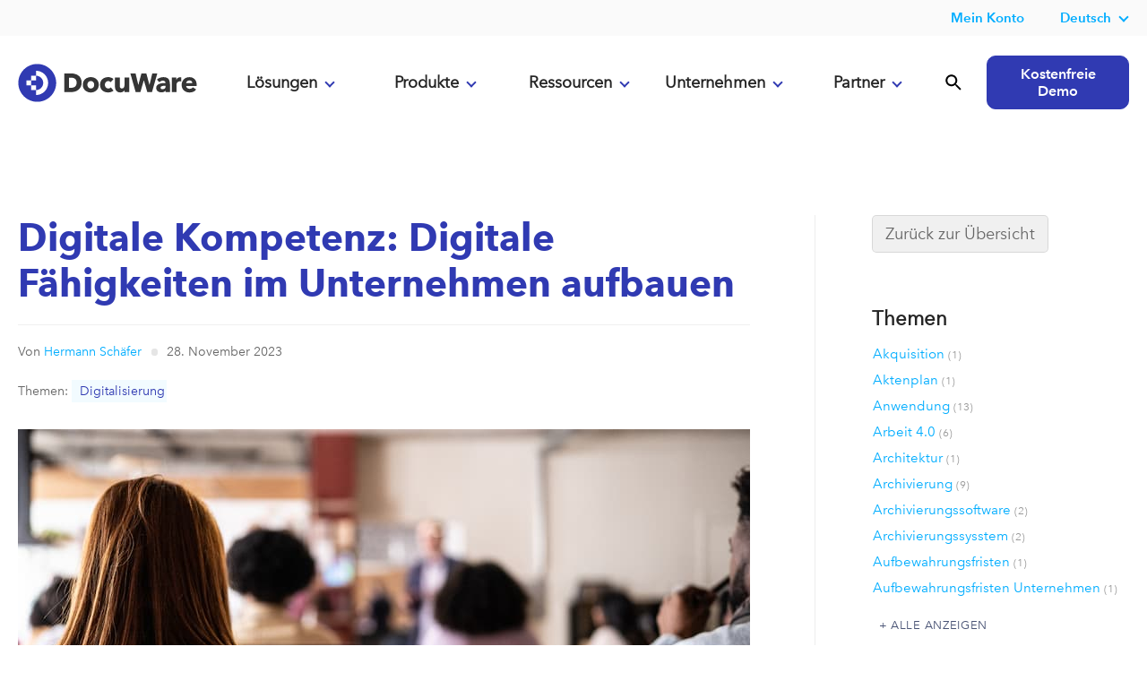

--- FILE ---
content_type: text/html; charset=UTF-8
request_url: https://start.docuware.com/de/blog/dokumenten-management/digitale-kompetenz
body_size: 20694
content:
<!doctype html><!--[if lt IE 7]> <html class="no-js lt-ie9 lt-ie8 lt-ie7" lang="de" > <![endif]--><!--[if IE 7]>    <html class="no-js lt-ie9 lt-ie8" lang="de" >        <![endif]--><!--[if IE 8]>    <html class="no-js lt-ie9" lang="de" >               <![endif]--><!--[if gt IE 8]><!--><html class="no-js" lang="de"><!--<![endif]--><head>
    <meta charset="utf-8">
    <meta http-equiv="X-UA-Compatible" content="IE=edge,chrome=1">
    <meta name="author" content="Hermann Schäfer">
    <meta name="description" content="Die digitale Kompetenz von Mitarbeitenden ist ein wichtiger Faktor für den Erfolg von Unternehmen. Wie Sie diese fördern, lesen Sie in diesem Artikel.">
    <meta name="generator" content="HubSpot">
    <title>Digitale Kompetenz: Digitale Fähigkeiten im Unternehmen aufbauen</title>
    <link rel="shortcut icon" href="https://start.docuware.com/hubfs/__%20Corporate%20Website/Logos/DocuWare%20Icon.svg">
    
<meta name="viewport" content="width=device-width, initial-scale=1">

    
    <meta property="og:description" content="Die digitale Kompetenz von Mitarbeitenden ist ein wichtiger Faktor für den Erfolg von Unternehmen. Wie Sie diese fördern, lesen Sie in diesem Artikel.">
    <meta property="og:title" content="Digitale Kompetenz: Digitale Fähigkeiten im Unternehmen aufbauen">
    <meta name="twitter:description" content="Die digitale Kompetenz von Mitarbeitenden ist ein wichtiger Faktor für den Erfolg von Unternehmen. Wie Sie diese fördern, lesen Sie in diesem Artikel.">
    <meta name="twitter:title" content="Digitale Kompetenz: Digitale Fähigkeiten im Unternehmen aufbauen">

    

    

    <style>
a.cta_button{-moz-box-sizing:content-box !important;-webkit-box-sizing:content-box !important;box-sizing:content-box !important;vertical-align:middle}.hs-breadcrumb-menu{list-style-type:none;margin:0px 0px 0px 0px;padding:0px 0px 0px 0px}.hs-breadcrumb-menu-item{float:left;padding:10px 0px 10px 10px}.hs-breadcrumb-menu-divider:before{content:'›';padding-left:10px}.hs-featured-image-link{border:0}.hs-featured-image{float:right;margin:0 0 20px 20px;max-width:50%}@media (max-width: 568px){.hs-featured-image{float:none;margin:0;width:100%;max-width:100%}}.hs-screen-reader-text{clip:rect(1px, 1px, 1px, 1px);height:1px;overflow:hidden;position:absolute !important;width:1px}
</style>

<link rel="stylesheet" href="https://start.docuware.com/hubfs/hub_generated/template_assets/1/5394970364/1761065368690/template_Docuware_Oct2017_styles.min.css">
<link rel="stylesheet" href="https://start.docuware.com/hubfs/hub_generated/module_assets/1/12789815503/1758134091571/module_Header_-_Global_-_Full_-_2020.css">
<link rel="stylesheet" href="/hs/hsstatic/AsyncSupport/static-1.501/sass/comments_listing_asset.css">
<link rel="stylesheet" href="https://start.docuware.com/hubfs/hub_generated/module_assets/1/35845054522/1744204880996/module_Blog_Post_Sidebar.min.css">
<link rel="stylesheet" href="/hs/hsstatic/AsyncSupport/static-1.501/sass/rss_post_listing.css">
<link rel="stylesheet" href="https://start.docuware.com/hubfs/hub_generated/module_assets/1/38134322851/1758228113115/module_Footer_-_Primary_-_GLOBAL_v3.min.css">

    


    

<script src="https://cmp.osano.com/AzyvulS7L6mj93okG/db37aa3b-9039-40b6-bb95-cdbd3e5b3052/osano.js"></script>



<!-- Your HTML content goes here -->
   
<meta http-equiv="Content-Type" content="text/html; charset=utf-8">

<meta name="google-site-verification" content="f3FTrpkgkGvF5QyO5FXXMwqoTWI7Wk1tbH2K27h36ck">
<meta name="google-site-verification" content="T8l5NzFZeCkwN0Cb-sKG3-9H5-ZkehF3dG6MS1ntq4o">


<meta name="viewport" content="width=device-width, initial-scale=1">

<!-- Facebook Verification -->
<meta name="facebook-domain-verification" content="bajvjhq9kvoveoaekaah5yo1clrtce">
<!-- End Facebook Verification -->

<!-- Google tag (gtag.js) -->

<script async src="https://www.googletagmanager.com/gtag/js?id=AW-880793363"></script>

<script>

  window.dataLayer = window.dataLayer || [];

  function gtag(){dataLayer.push(arguments);}

  gtag('js', new Date());

 

  gtag('config', 'AW-880793363');

</script>
<!-- Matomo -->
<script type="text/javascript">
  var _paq = window._paq = window._paq || [];
  /* tracker methods like "setCustomDimension" should be called before "trackPageView" */
  _paq.push(['trackPageView']);
  _paq.push(['enableLinkTracking']);
  (function() {
    var u="https://docuware.matomo.cloud/";
    _paq.push(['setTrackerUrl', u+'matomo.php']);
    _paq.push(['setSiteId', '1']);
    var d=document, g=d.createElement('script'), s=d.getElementsByTagName('script')[0];
    g.type='text/javascript'; g.async=true; g.src='//cdn.matomo.cloud/docuware.matomo.cloud/matomo.js'; s.parentNode.insertBefore(g,s);
  })(); 
</script>



<script type="text/javascript">
  console.log('the rest');
var script = document.createElement("script");
       script.innerHTML = "var _mtm = window._mtm = window._mtm || [];_mtm.push({'mtm.startTime': (new Date().getTime()), 'event': 'mtm.Start'});var d=document, g=d.createElement('script'), s=d.getElementsByTagName('script')[0];g.type='text/javascript'; g.async=true;g.src='https://cdn.matomo.cloud/docuware.matomo.cloud/container_jAjbwEZg.js';s.parentNode.insertBefore(g,s); "
       document.head.appendChild(script)
</script>

<!-- <script type="text/javascript">
fetch('http://api.ipapi.com/check?access_key=a8894158c4065aeea43c6e358989e063', {
        headers: {
            'Accept-Language': 'de-DE, en-US, es-ES, fr-FR, ja-JA, en-GB, en-IE',
          

        }
        })
    .then(function(response){
        return response.json();
    })
    .then(function(data){
     
           if (data.country_code === 'US') {
      
       var script = document.createElement("script");
       script.innerHTML = "var _mtm = window._mtm = window._mtm || [];_mtm.push({'mtm.startTime': (new Date().getTime()), 'event': 'mtm.Start'});var d=document, g=d.createElement('script'), s=d.getElementsByTagName('script')[0];g.type='text/javascript'; g.async=true;g.src='https://cdn.matomo.cloud/docuware.matomo.cloud/container_khwULa4I.js';s.parentNode.insertBefore(g,s);"
       document.head.appendChild(script);
           } else if  (data.country_code === 'GB' || data.country_code === 'IE') {
      
       var __raconfig = __raconfig || {};
    __raconfig.uid = '6228b0277b13b';
    __raconfig.action = 'track';
    (function () {
        var ra = document.createElement('script');
        ra.type = 'text/javascript';
        ra.src = 'https://ruler.nyltx.com/lib/1.0/ra-bootstrap.min.js';
        var s = document.getElementsByTagName('script')[0];
        s.parentNode.insertBefore(ra, s);
    }());

      } else {
     
       var script = document.createElement("script");
       script.innerHTML = "var _mtm = window._mtm = window._mtm || [];_mtm.push({'mtm.startTime': (new Date().getTime()), 'event': 'mtm.Start'});var d=document, g=d.createElement('script'), s=d.getElementsByTagName('script')[0];g.type='text/javascript'; g.async=true;g.src='https://cdn.matomo.cloud/docuware.matomo.cloud/container_jAjbwEZg.js';s.parentNode.insertBefore(g,s); "
       document.head.appendChild(script)

      }
    })
 </script> -->
<!-- Matomo Tag Manager -->

<script>

  var _mtm = window._mtm = window._mtm || [];

  _mtm.push({'mtm.startTime': (new Date().getTime()), 'event': 'mtm.Start'});

  (function() {

    var d=document, g=d.createElement('script'), s=d.getElementsByTagName('script')[0];

    g.async=true; g.src='https://cdn.matomo.cloud/docuware.matomo.cloud/container_zRYo8n1j.js'; s.parentNode.insertBefore(g,s);

  })();

</script>

<!-- End Matomo Tag Manager -->



<script>
  (function() {
    "use strict";
    var c = [], f = {}, a, e, d, b;

    if (!window.jQuery) {
        a = function(g) {
            c.push(g);
        };

        f.ready = function(g) {
            a(g);
        };

        e = window.jQuery = window.$ = function(g) {
            if (typeof g == "function") {
                a(g);
            }
            return f;
        };

        window.checkJQ = function() {
            if (!d()) {
                b = setTimeout(checkJQ, 100);
            }
        };

        b = setTimeout(checkJQ, 100);

        d = function() {
            if (window.jQuery !== e) {
                clearTimeout(b);
                var g = c.shift();
                while (g) {
                    jQuery(g);
                    g = c.shift();
                }
                b = f = a = e = d = window.checkJQ = null;
                return true;
            }
            return false;
        };
    }
})();
  </script>
<!-- Allows jQuery to be loaded in the footer -->

<!-- Verifying Domain for FB -->
<meta name="facebook-domain-verification" content="61zvftsh47g56tcq5rhkfbry4j4xfr">

 
<script>
!function(e,t,n,s,u,a){e.twq||(s=e.twq=function(){s.exe?s.exe.apply(s,arguments):s.queue.push(arguments);
},s.version='1.1',s.queue=[],u=t.createElement(n),u.async=!0,u.src='https://static.ads-twitter.com/uwt.js',
a=t.getElementsByTagName(n)[0],a.parentNode.insertBefore(u,a))}(window,document,'script');
twq('config','oa6om');  
  </script>


<!-- UK LinkedIn insight tag -->
<script type="text/javascript">
_linkedin_partner_id = "7444762";
window._linkedin_data_partner_ids = window._linkedin_data_partner_ids || [];
window._linkedin_data_partner_ids.push(_linkedin_partner_id);
</script><script type="text/javascript">
(function(l) {
if (!l){window.lintrk = function(a,b){window.lintrk.q.push([a,b])};
window.lintrk.q=[]}
var s = document.getElementsByTagName("script")[0];
var b = document.createElement("script");
b.type = "text/javascript";b.async = true;
b.src = "https://snap.licdn.com/li.lms-analytics/insight.min.js";
s.parentNode.insertBefore(b, s);})(window.lintrk);
</script>
<noscript>
&lt;img  height="1" width="1" style="display:none;" alt="" src="https://px.ads.linkedin.com/collect/?pid=7444762&amp;amp;fmt=gif"&gt;
</noscript>





<!-- Spain LinkedIn insight tag -->

<!-- LinkedIn Insight tag -->

<script type="text/javascript">
_linkedin_partner_id = "7161554";
window._linkedin_data_partner_ids = window._linkedin_data_partner_ids || [];
window._linkedin_data_partner_ids.push(_linkedin_partner_id);
</script><script type="text/javascript">
(function(l) {
if (!l){window.lintrk = function(a,b){window.lintrk.q.push([a,b])};
window.lintrk.q=[]}
var s = document.getElementsByTagName("script")[0];
var b = document.createElement("script");
b.type = "text/javascript";b.async = true;
b.src = "https://snap.licdn.com/li.lms-analytics/insight.min.js";
s.parentNode.insertBefore(b, s);})(window.lintrk);
</script>
<noscript>
&lt;img  height="1" width="1" style="display:none;" alt="" src="https://px.ads.linkedin.com/collect/?pid=7161554&amp;amp;fmt=gif"&gt;
</noscript>




<!-- Google tag Spain-->
<!-- Google tag (gtag.js) -->
<script async src="https://www.googletagmanager.com/gtag/js?id=AW-741598174"></script>
<script>
  window.dataLayer = window.dataLayer || [];
  function gtag(){dataLayer.push(arguments);}
  gtag('js', new Date());

  gtag('config', 'AW-741598174');
  gtag('config', 'AW-11382618382');
</script>


<!-- DE UET tag for Microsoft AD-->

<!-- UET tag start-->
<script>(function(w,d,t,r,u){var f,n,i;w[u]=w[u]||[],f=function(){var o={ti:"187207888", enableAutoSpaTracking: true};o.q=w[u],w[u]=new UET(o),w[u].push("pageLoad")},n=d.createElement(t),n.src=r,n.async=1,n.onload=n.onreadystatechange=function(){var s=this.readyState;s&&s!=="loaded"&&s!=="complete"||(f(),n.onload=n.onreadystatechange=null)},i=d.getElementsByTagName(t)[0],i.parentNode.insertBefore(n,i)})(window,document,"script","//bat.bing.com/bat.js","uetq");</script>
<!-- UET tag end-->



<style>
  
  #not-bar {
    background: #ff9d00;
    color: #fff;
    display: none;
    position: fixed;
    bottom: 0;
    width: 100%;
    padding: 10px 0px;
    text-align: center;
    z-index: 999;
}
  </style> 
<meta property="og:image" content="https://start.docuware.com/hubfs/Digitale%20Kompetenz_FG%20Trade.jpg">
<meta property="og:image:width" content="817">
<meta property="og:image:height" content="432">
<meta property="og:image:alt" content="Digitale Kompetenz der Mitarbeitenden fördern">
<meta name="twitter:image" content="https://start.docuware.com/hubfs/Digitale%20Kompetenz_FG%20Trade.jpg">
<meta name="twitter:image:alt" content="Digitale Kompetenz der Mitarbeitenden fördern">

<meta property="og:url" content="https://start.docuware.com/de/blog/dokumenten-management/digitale-kompetenz">
<meta name="twitter:card" content="summary_large_image">

<link rel="canonical" href="https://start.docuware.com/de/blog/dokumenten-management/digitale-kompetenz">

<meta property="og:type" content="article">
<link rel="alternate" type="application/rss+xml" href="https://start.docuware.com/de/blog/dokumenten-management/rss.xml">
<meta name="twitter:domain" content="start.docuware.com">
<script src="//platform.linkedin.com/in.js" type="text/javascript">
    lang: de_DE
</script>

<meta http-equiv="content-language" content="de">
<link rel="stylesheet" href="//7052064.fs1.hubspotusercontent-na1.net/hubfs/7052064/hub_generated/template_assets/DEFAULT_ASSET/1769807142742/template_layout.min.css">

<link rel="stylesheet" href="https://start.docuware.com/hubfs/hub_generated/template_assets/1/5394970364/1761065368690/template_Docuware_Oct2017_styles.min.css">



    







    

</head>
<body class="   hs-content-id-146597713499 hs-blog-post hs-content-path-de-blog-dokumenten-management-digitale-kompetenz hs-content-name-digitale-kompetenz-digitale-fähigkeiten-im-unterne hs-blog-name-blog-de-dokumenten-management hs-blog-id-2204120595" style="">
    <div class="header-container-wrapper">
    <div class="header-container container-fluid">

<div class="row-fluid-wrapper row-depth-1 row-number-1 ">
<div class="row-fluid ">
<div class="span12 widget-span widget-type-custom_widget " style="" data-widget-type="custom_widget" data-x="0" data-w="12">
<div id="hs_cos_wrapper_module_171233846586474" class="hs_cos_wrapper hs_cos_wrapper_widget hs_cos_wrapper_type_module" style="" data-hs-cos-general-type="widget" data-hs-cos-type="module"><header id="main-header" class="scrollnav-tall lang-de hs-skip-lang-url-rewrite hs-search-hidden">
  
  <div id="top-header" class="header-nav-secondary">
   <div id="topHeader">
    <nav class="page-center flex">
     <!-- <dw-unifiedheader id="topHeader" class="header-nav-secondary" iso-language-list="en de fr es ja" language="en" clientid="DwMainUnifiedHeader" ></dw-unifiedheader>-->
      
  
    
      <div data-global-resource-path="Global content/Global modules/Header Blocks/Header Rebrand 2020/Secondary Nav/secondary-nav_DE.html"><span id="hs_cos_wrapper_module_15623356512302362_" class="hs_cos_wrapper hs_cos_wrapper_widget hs_cos_wrapper_type_simple_menu" style="" data-hs-cos-general-type="widget" data-hs-cos-type="simple_menu">
        <div id="hs_menu_wrapper_module_15623356512302362_" class="hs-menu-wrapper active-branch flyouts hs-menu-flow-horizontal widget-type-simple_menu" role="navigation" data-sitemap-name="" data-menu-id="" aria-label="Navigation Menu">
 <ul>
  <li class="myaccount hs-menu-item hs-menu-depth-1 hs-item-has-children hide-in-mobile" role="menu"><div class="hs-web-interactive-inline" style="" data-hubspot-wrapper-cta-id="170793269666"> 
 <style data-hubspot-cta-style="hs-inline-web-interactive-170793269666">

  a.hs-inline-web-interactive-170793269666 {
    color: #00adff;
    text-decoration: none !important;
    transition: .2s ease;
font-size: .95em;
font-family:Avenir Next LT W01 Demi;padding-left:10px;padding-top:10px;padding-right:10px;padding-bottom:10px;
  }

  a.hs-inline-web-interactive-170793269666:hover {
    background: #000;
!important;color: #fff; !important;;padding-top:10px;padding-right:10px;padding-bottom:10px;padding-right:10px;
  }

  a.hs-inline-web-interactive-170793269666:active {
    color: #00adff;
    text-decoration: none !important;
    transition: .2s ease;
font-size: .95em / 40px;
font-family:Avenir Next LT W01 Demi;
  }

  a.hs-inline-web-interactive-170793269666:active:hover {
    background: rgb(50, 110, 216) !important;color: rgb(242, 242, 242) !important;
  }

</style> 
 <a href="https://cta-service-cms2.hubspot.com/web-interactives/public/v1/track/click?encryptedPayload=AVxigLL%2F0qr9v4ZlXVghxvchqzIWZE9g%2FzUGATOI8zeMi%2FLj8PqBcDpGmPHI4zN0DhJ%2F65BMMv3sjcZ1cxty3lj4bS7N3fJ8vLoSQMQYuqV%2FpSlOWAodMiYpEB9il%2FWoAmpwQ7bzNNagf04mbuA5guegSz4FQ957cExFveRA2JrLSpxNmB%2FHkxGCkLl0vDq2gA%3D%3D&amp;portalId=388534" target="_blank" class="hs-inline-web-interactive-170793269666   " data-hubspot-cta-id="170793269666"> Mein Konto </a> 
</div>
  <!-- <ul class="hs-menu-children-wrapper" style="width:220px" id="user-menu-dropdown">
    <li class="hs-menu-item hs-menu-depth-2" role="menuitem"><a href="https://myaccount.docuware.com/?culture=de" role="menuitem" target="_self">Mein Account</a></li> -->
   <!-- <li class="hs-menu-item hs-menu-depth-2" role="menuitem"><a href="https://www.docuware.com/de/user/login?destination=manage-company" role="menuitem" target="_self">Mein Unternehmen</a></li>
   </ul>--></li>
<!--  <li class="partner-login hs-menu-item hs-menu-depth-1 hs-item-has-children hide-in-mobile" role="menu"><div class="hs-web-interactive-inline" style="" data-hubspot-wrapper-cta-id="170793269683"> 
 <style data-hubspot-cta-style="hs-inline-web-interactive-170793269683">

  a.hs-inline-web-interactive-170793269683 {
    color: #00adff;
    text-decoration: none !important;
    transition: .2s ease;
font-size: .95em;
font-family:Avenir Next LT W01 Demi;padding-left:10px;padding-top:10px;padding-right:10px;padding-bottom:10px;
  }

  a.hs-inline-web-interactive-170793269683:hover {
    background: #000;
!important;color: #fff; !important;;padding-top:10px;padding-right:10px;padding-bottom:10px;padding-right:10px;
  }

  a.hs-inline-web-interactive-170793269683:active {
    color: #00adff;
    text-decoration: none !important;
    transition: .2s ease;
font-size: .95em / 40px;
font-family:Avenir Next LT W01 Demi;
  }

  a.hs-inline-web-interactive-170793269683:active:hover {
    background: rgb(50, 110, 216) !important;color: rgb(242, 242, 242) !important;
  }

</style> 
 <a href="https://cta-service-cms2.hubspot.com/web-interactives/public/v1/track/click?encryptedPayload=AVxigLKG%2F70jFyEil9GcoqFcS%2FTaWmOdRYJdyPCX2i9A9jijEmNwtJmQRcAWInRqXnA4671WKVnH3t59WnxGhiASdG2%2FCaEcBSm5AjSbsDhdTeN8T%2FojcTsi4yhMJdntQL%2F96p8EcWYrQwYszXgane%2FwuTWdove378yDhfgeOeZONZPmPCG2kTLpomkXzycaNA%3D%3D&amp;portalId=388534" target="_blank" class="hs-inline-web-interactive-170793269683   " data-hubspot-cta-id="170793269683"> Partner Login </a> 
</div>
   <ul class="hs-menu-children-wrapper" style="width:260px" id="partner-menu-dropdown">
    <li class="hs-menu-item hs-menu-depth-2" role="menuitem"><a href="https://start.docuware.com/de/partnership-opportunities" role="menuitem" target="_self">Werden Sie Partner</a></li>
    <li class="hs-menu-item hs-menu-depth-2" role="menuitem"><a href="https://www.docuware.com/de/docuware-vertriebspartner/finden-sie-ihren-docuware-vertriebspartner" role="menuitem" target="_self">Partner finden</a></li>
   <li class="hs-menu-item hs-menu-depth-2" role="menuitem"><a href="https://www.docuware.com/de/dokumenten-management-training-and-support/events?language=de&amp;region=EURO" role="menuitem" target="_self">Veranstaltungen in Ihrer Nähe</a></li> 
    <li class="hs-menu-item hs-menu-depth-2" role="menuitem"><a href="http://go.docuware.com/partnerportal-login" role="menuitem" target="_self">PartnerPortal Login</a></li>
   </ul></li>-->

   
  
   
    <!-- Begin partial -->





  
  <li class="hs-menu-item hs-menu-depth-1  hs-item-has-children" role="menu">
    <a href="https://start.docuware.com/de/blog/dokumenten-management" class="mainMenu">Deutsch</a>
    <nav class="hs-menu-children-wrapper">
      <p class="hs-menu-item hs-menu-depth-2" role="menuitem"><a href="https://start.docuware.com/blog/document-management">English</a></p> 
     <p class="hs-menu-item hs-menu-depth-2" role="menuitem"><a href="https://start.docuware.com/en-gb/blog">English (UK)</a></p>
      <p class="hs-menu-item hs-menu-depth-2" role="menuitem"><a href="https://start.docuware.com/fr/blog">Français</a></p>
      <p class="hs-menu-item hs-menu-depth-2" role="menuitem"><a href="https://start.docuware.com/es/blog">Español</a></p>
      <p class="hs-menu-item hs-menu-depth-2" role="menuitem"><a href="https://start.docuware.com/it/blog" class="mainMenu">Italiano</a></p>
    </nav>
  </li>



<!-- End partial -->
   
   
  </ul>
</div></span></div>
      
        
      
    </nav>
  </div>
  </div>
 
     
  <div id="header-new" class="header-nav-primary">
   
    <div class="page-center flex remove-overlay" style="position:relative;">
      <div class="header-nav-primary_brand">
        <div class="header-logo">
        <a href="/de/"></a>
        </div>
        <div class="mobile-menu ">
          <img src="https://start.docuware.com/hubfs/__%20Corporate%20Website/Main%20Navigation/menu.svg">
        </div>
        <div class="nav-close display">
          <img src="https://start.docuware.com/hubfs/__%20Corporate%20Website/Main%20Navigation/close.svg">
        </div>
      </div>
     
      
      

      <div class="header-nav-primary_main-nav flex">
        <section id="digital-nav" class="digital-transformation anchor mobile-click" data-target="dropdown-1" data-menu="menu1">
          <a href="#" id="digital-transformation" class="transformation accordion_head primary-button" data-section="digital-transformation">Lösungen<span class="plusminus"></span></a>
          
          <div id="digital" class="dropdown-contents accordion_body big_menu" data-role="collapsible">
            
            
              <div data-global-resource-path="Global content/Global modules/Header Blocks/Header Rebrand 2020/Dropdown Content2024/Solutions/solutions_DE.html"><section class="main-nav_dropdown digital-transformation flex">
              <div class="column">
                <p class="column-subhead">Anwendungsfälle</p>
                <nav>
                  <a href="https://start.docuware.com/de/rechnungsverarbeitung">Rechnungsverarbeitung</a>
                  <a href="https://start.docuware.com/de/purchase-to-pay">Purchase-to-Pay</a>
                  <a href="https://start.docuware.com/de/dokumentenmanagement-loesung">Dokumentenmanagement</a>
                  <a href="https://start.docuware.com/de/vertragsverwaltung">Vertragsverwaltung</a>
                  <a href="https://start.docuware.com/de/qualitaetsmanagement-loesung">Qualitätsmanagement</a>
                  <a href="https://start.docuware.com/de/auftragsabwicklung-loesung">Auftragsabwicklung</a>
                  <a href="https://start.docuware.com/de/digitale-personalakte-loesung">Digitale Personalakte</a>
                  <a href="https://start.docuware.com/de/sichere-archivierung-von-dokumenten">Sichere Archivierung von Dokumenten</a>
                  
                </nav>
              </div>
              <div class="column">
                <p class="column-subhead">Branchen</p>
                <nav>
                  <a href="https://start.docuware.com/de/digitalisierung-finanzwesen">Finanzwesen</a>
                  <a href="https://start.docuware.com/de/digitalisierung-logistik">Logistik, Transport und Verkehr</a>
                  <a href="https://start.docuware.com/de/digitalisierung-produktion">Fertigung und Produktion</a>
                  <a href="https://start.docuware.com/de/digitalisierung-gesundheitswesen">Gesundheitswesen</a>
                  <a href="https://start.docuware.com/de/digitalisierung-oeffentliche-verwaltung">Öffentliche Verwaltung</a>
                </nav>
               
              </div>
              <div class="column">
                <p class="column-subhead">Abteilungen</p>
                <nav>
                  <a href="https://start.docuware.com/de/finance-and-accounting">Buchhaltung und Finanzen</a>
                  <a href="https://start.docuware.com/de/dokumentenmanagement-und-workflowl%C3%B6sungen-f%C3%BCr-den-vertrieb-und-das-marketing">Vertrieb</a>
                  <a href="https://start.docuware.com/de/hr-document-management-software-docuware">HR</a>
                </nav>
              </div>
              <div class="column">
                <nav>
              
                <p class="column-subhead">Unternehmensgrößen</p>
                <a href="https://start.docuware.com/de/dokumentenmanagement-und-workflow-l%C3%B6sungen-in-kleinunternehmen">Kleine und mittelständische Unternehmen</a>
                <a href="https://start.docuware.com/de/dokumentenmanagement-und-workflow-l%C3%B6sungen-in-gro%C3%9Funternehmen">Großunternehmen</a>
                  <a href="https://start.docuware.com/de/mobile-workforce">Mobile Belegschaft</a>
                </nav>
                
              </div>
</section></div>
            
            
          </div>
           </section>
        <section id="solutions-nav" class="solutions anchor mobile-click" data-target="dropdown-2" data-menu="menu2">
          <a href="#" id="solutions-link" class="accordion_head primary-button" data-section="solutions">Produkte<span class="plusminus"></span></a>
          <div id="solutions" class="dropdown-contents accordion_body big_menu">
            
              <div data-global-resource-path="Global content/Global modules/Header Blocks/Header Rebrand 2020/Dropdown Content2024/Products/products_DE.html"><section class="main-nav_dropdown-products digital-transformation flex">
              <div class="column">
                <p class="column-subhead">Die Plattform</p>
                <nav>
                   <a href="https://start.docuware.com/de/docuware-cloud">DocuWare Cloud</a>
                  
                  <a href="https://start.docuware.com/de/cloud-on-premises-hybrid-deployment">Cloud- und On-Premises-Bereitstellung</a>
                  <a href="https://start.docuware.com/de/features-and-capabilities">Funktionen &amp; Einsatzmöglichkeiten</a>
                  <a href="https://start.docuware.com/de/mobile-applications">Mobile Apps</a>
                  <a href="https://start.docuware.com/de/security">Sicherheit</a>
                  <a href="https://start.docuware.com/de/compliance-und-zertifizierungen">Compliance &amp; Zertifizierungen</a>
                  
                </nav>
              </div>
              <div class="column">
                <p class="column-subhead">Produkt Highlights</p>
                <nav>
                  <a href="https://start.docuware.com/de/intelligent-document-processing">Intelligent Document Processing</a>
                  <a href="https://start.docuware.com/de/docuware-idp-white-label">IDP White Label</a>
                  <a href="https://start.docuware.com/de/docuware-intelligent-indexing">Intelligent Indexing</a>
                  <a href="https://start.docuware.com/de/docuware-workflow-manager">Workflow-Management</a>
                  <a href="https://start.docuware.com/de/task-manager">Aufgaben-Management</a>
                  <a href="https://start.docuware.com/de/docuware-import">Dokumenten-Import</a>
                  <a href="https://start.docuware.com/de/electronic-signatures-with-docuware">Elektronische Signaturen</a>
                  <a href="https://start.docuware.com/de/docuware-forms">Elektronische Formulare</a>
 
                </nav>
              </div>
              <div class="column">
                <nav>
              
                <p class="column-subhead">Integrationen</p>
                  <a href="https://start.docuware.com/de/integration">Überblick Integrationen</a>
                  <a href="https://start.docuware.com/de/connect-to-teams">Teams Integration</a>
                  <a href="https://start.docuware.com/de/connect-to-outlook">Outlook Integration</a>
                  <a href="https://start.docuware.com/de/connect-to-sap">SAP Integration</a>
                  <a href="https://start.docuware.com/de/connect-to-mail">Allgemeine E-Mail Integration</a>
                  <a href="https://start.docuware.com/de/smart-connect">Integration mit einem Klick</a>
                  <a href="https://start.docuware.com/de/docuware-in-datev-integrieren">DATEV Integration</a>
                  <a href="https://start.docuware.com/de/docuware-in-addison-integrieren">ADDISON Integration</a>
                  <a href="https://start.docuware.com/de/docuware-export">Indexdaten-Export</a>
                  <a href="https://start.docuware.com/de/autoindex">Daten-Synchronisierung</a>
                   <a href="https://start.docuware.com/de/ipaas">iPaaS Konnektoren</a>
                </nav>
                
              </div>
</section></div>
            
          </div>
        </section>
        <section id="platform-nav" class="platform anchor mobile-click" data-target="dropdown-3" data-menu="menu3">
          <a href="#" id="platform-link" class="accordion_head primary-button" data-section="platform">Ressourcen<span class="plusminus"></span></a>
          <div id="platform" class="dropdown-contents accordion_body big_menu">
            
              <div data-global-resource-path="Global content/Global modules/Header Blocks/Header Rebrand 2020/Dropdown Content2024/Resources/resources_DE.html"><!--<script src="https://kit.fontawesome.com/a743a06dc6.js" crossorigin="anonymous"></script>-->
<section class="main-nav_dropdown-resources digital-transformation flex color-white">
              <div class="column">
                <p class="column-subhead">Entdecken</p>
                <nav>
                  <a href="https://start.docuware.com/de/case-studies">Referenzen</a>
                  <a href="https://start.docuware.com/de/blog/dokumenten-management">Blog</a>
                  <a href="https://start.docuware.com/de/webinare">Webinare</a>
                  <a href="https://start.docuware.com/de/ressourcen">Ebooks/Resources</a>
   
                  
                </nav>
              </div>
          <!--    <div class="column bullets-left">
                <p class="column-subhead">Über DocuWare</p>
                <nav>
                <a href="https://start.docuware.com/de/%C3%BCber-docuware">Über DocuWare</a>
                  <a href="https://start.docuware.com/de/management-team">Management Team</a>
                  <a href="https://start.docuware.com/de/soziale-verantwortung">Soziale Verantwortung</a>
                  <a href="https://start.docuware.com/de/pressezentrum">Presse</a>
                 
                  <a href="https://careers.docuware.com/de/">Karriere</a>
                </nav>
              </div>-->
              <div class="column bullets-left">
              
                <p class="column-subhead">Kunden</p>
                <nav>
               <a href="https://start.docuware.com/de/blog/Produkt">Tipps &amp; Neuheiten</a>
                <a href="https://start.docuware.com/de/digital-leaders-award">Digital Leaders Awards</a>
                <a href="https://knowledgecenter.docuware.com/help/de" target="_blank">Knowledge Center</a>
                <a href="https://support.docuware.com/de-DE%2F" target="_blank">Support Portal</a>
                   <a href="https://start.docuware.com/de/technische-trainings-f%C3%BCr-docuware-kunden">Trainings</a>
                  <a href="https://start.docuware.com/de/user-support">Weitere Ressourcen</a>
                </nav>
              </div>
   <div class="column bullets-left">
              
                <p class="column-subhead">Über Technologie</p>
                <nav>
                  <a href="https://start.docuware.com/de/was-ist-intelligent-document-processing">Intelligent Document Processing</a>
                  <a href="https://start.docuware.com/de/dokumentenmanagement">Dokumentenmanagement</a>
                  <a href="https://start.docuware.com/de/enterprise-content-management-ecm">Enterprise Content Management</a>
                  <a href="https://start.docuware.com/de/elektronische-rechnungen-pflicht">E-Rechnungspflicht</a>
                  <a href="https://start.docuware.com/de/archivierung">Archivierung</a>
                  <a href="https://start.docuware.com/de/digital-workplace">Digital Workplace</a>
                  <a href="https://start.docuware.com/de/papierloses-buero">Papierloses Büro</a>
                  <a href="https://start.docuware.com/de/eingangsrechnung">Eingangsrechnung</a>
                  <a href="https://start.docuware.com/de/digitale-personalakte">Digitale Personalakte</a>
                  
                </nav>
              </div>
            </section></div>
            
          </div>
        </section>
         <section id="about-nav" class="about anchor mobile-click" data-target="dropdown-4" data-menu="menu4">
          <a href="#" id="about-link" class="accordion_head primary-button" data-section="about">Unternehmen<span class="plusminus"></span></a>
          <div id="about" class="dropdown-contents accordion_body big_menu">
            
              <div data-global-resource-path="Global content/Global modules/Header Blocks/Header Rebrand 2020/Dropdown Content2024/About/about_DE.html"><section class="main-nav_dropdown-about flex">
              
              <div class="column bullets-left">
                <p class="column-subhead">Über DocuWare</p>
                <nav>
                <a href="https://start.docuware.com/de/%C3%BCber-docuware">Über DocuWare</a>
                  <a href="https://start.docuware.com/de/management-team">Management Team</a>
                  <a href="https://start.docuware.com/de/docuware-ai-hub">DocuWare AI Hub</a>
                  <a href="https://start.docuware.com/de/soziale-verantwortung">Soziale Verantwortung</a>
                  <a href="https://start.docuware.com/de/pressezentrum">Presse</a>
                 <!-- <a href="https://start.docuware.com/docuware-reviews-document-management-workflow-automation-software">Reviews</a>-->
                  <a href="https://careers.docuware.com/de/" target="_blank">Karriere</a>
                  <a href="https://start.docuware.com/de/contact-us">Kontakt</a>
                </nav>
              </div>
              <div class="column">
              <!--  <p class="column-subhead">More About DocuWare</p>
                <nav>
                  <a href="https://start.docuware.com/about-docuware">About the company</a>
                  <a href="https://start.docuware.com/case-studies">Case studies</a>
                  <a href="https://careers.docuware.com/us">Careers</a>
                  <a href="https://start.docuware.com/blog/document-management">Blog</a>
                  <a href="https://start.docuware.com/press-center">Press center</a>
                  <a href="https://start.docuware.com/management-team">Management team</a>
                  <a href="https://start.docuware.com/corporate-social-responsibility">Social responsibility</a>
                  <a href="https://start.docuware.com/contact-us">Contact</a>
                  <a href="https://start.docuware.com/user-support">Support &amp; training</a> 
                </nav>-->
              </div>
              <div class="column">
             <!--   <a href="https://start.docuware.com/user-support"><img data-src="https://f.hubspotusercontent30.net/hubfs/388534/__%20Corporate%20Website/Line%20Graphics/SVG%20Icons/rocket-1.svg" height="100" width="100" alt="" class="support-icon lazyload" loading="lazy"></a>
                <p class="column-subhead">Helpful Tools </p>
                <p>Everything users need for their daily work with DocuWare.</p> 
                <p><a class="btn-minor reversed" href="https://start.docuware.com/user-support">Your access</a></p> -->
              </div>
            </section></div>
            
          </div>
        </section>
        <section id="about-nav" class="about anchor mobile-click" data-target="dropdown-4" data-menu="menu4">
          <a href="#" id="about-link" class="accordion_head primary-button" data-section="about">Partner<span class="plusminus"></span></a>
          <div id="about" class="dropdown-contents accordion_body big_menu">
            
              <div data-global-resource-path="Global content/Global modules/Header Blocks/Header Rebrand 2020/Dropdown Content2024/Partners/partners_DE.html"><section class="main-nav_dropdown-partners flex">
              
              <div class="column">
                <p class="column-subhead hide-in-mobile">Partner</p>
                <nav>
                  <a href="https://start.docuware.com/de/partnership-opportunities">Partner werden</a>
                  <a href="https://reseller.docuware.com/" target="_blank">Partner finden</a>
                  <a href="https://myaccount.docuware.com/?culture=de" target="_blank">Mein Konto</a>
                  <a href="https://academy.docuware.com/" target="_blank">Academy Lernplattform (LMS)</a>
                  <a href="https://marketing-tools.docuware.com/" target="_blank">Marketing &amp; Sales Tools</a>
                  <a href="https://support.docuware.com/de-DE%2F" target="_blank">Support Portal</a>
                  <a href="https://start.docuware.com/de/docuworld" target="_blank">DocuWorld Partner Conference</a>
                </nav>
              </div>
              <div class="column">
              <!--  <p class="column-subhead">More About DocuWare</p>
                <nav>
                  <a href="https://start.docuware.com/about-docuware">About the company</a>
                  <a href="https://start.docuware.com/case-studies">Case studies</a>
                  <a href="https://careers.docuware.com/us">Careers</a>
                  <a href="https://start.docuware.com/blog/document-management">Blog</a>
                  <a href="https://start.docuware.com/press-center">Press center</a>
                  <a href="https://start.docuware.com/management-team">Management team</a>
                  <a href="https://start.docuware.com/corporate-social-responsibility">Social responsibility</a>
                  <a href="https://start.docuware.com/contact-us">Contact</a>
                  <a href="https://start.docuware.com/user-support">Support &amp; training</a> 
                </nav>-->
              </div>
              <div class="column">
             <!--   <a href="https://start.docuware.com/user-support"><img data-src="https://f.hubspotusercontent30.net/hubfs/388534/__%20Corporate%20Website/Line%20Graphics/SVG%20Icons/rocket-1.svg" height="100" width="100" alt="" class="support-icon lazyload" loading="lazy"></a>
                <p class="column-subhead">Helpful Tools </p>
                <p>Everything users need for their daily work with DocuWare.</p> 
                <p><a class="btn-minor reversed" href="https://start.docuware.com/user-support">Your access</a></p> -->
              </div>
            </section></div>
            
          </div>
        </section>
      <div class="outer" style="width: 100%;position: absolute;height: 34px;z-index: 1;top: 0px;left:10px"> </div>
        <div class="right" style="width: 50%;position: absolute; height: 103px;z-index: 1;top: 4px;left: 1244px;"> </div>
         <div class="right-nav" style="width: 8%;position: absolute;height: 103px;z-index: 1;top: 4px;left: 986px;"> </div>
        <div class="left-nav" style="width: 4%;position: absolute;height: 103px; z-index: 1;top: 4px;left: 211px;"> </div>
        <div class="left-nav" style="width: 21%;position: absolute;height: 103px; z-index: 1;top: 4px;left: -247px;"> </div>
          <div class="search-linkage">
        <section id="search-section" class="search-area" data-target="dropdown-5">
          <div class="search-linkage">
        <a href="#" id="search" class="search-box">
          <img src="https://start.docuware.com/hubfs/__%20Corporate%20Website/Main%20Navigation/search.svg">
        </a>
          </div>
          </section>
        </div>
        <div id="input_div" class="search_div">
          
          <form action="/search" role="search" id="form1">
			<input type="search" name="term" placeholder="Suche" aria-label="Search"><button type="submit" form="form1" value="Submit" class="search-button"><img src="https://start.docuware.com/hubfs/__%20Corporate%20Website/Main%20Navigation/search20x20.svg"></button>
      <input type="hidden" name="language" value="de">
 		</form>
          
        </div>
      </div>

<div class="mobile-cta">
   




    
  


    

        


            <!--HubSpot Call-to-Action Code -->
            <span class="hs-cta-wrapper" id="hs-cta-wrapper-8794008a-a5e4-4fee-add7-ac6057dbe465">
                <span class="hs-cta-node hs-cta-8794008a-a5e4-4fee-add7-ac6057dbe465" id="hs-cta-8794008a-a5e4-4fee-add7-ac6057dbe465">
                    <a href="https://cta-redirect.hubspot.com/cta/redirect/388534/8794008a-a5e4-4fee-add7-ac6057dbe465">
                        <img class="hs-cta-img" id="hs-cta-img-8794008a-a5e4-4fee-add7-ac6057dbe465" style="border-width:0px;" src="https://no-cache.hubspot.com/cta/default/388534/8794008a-a5e4-4fee-add7-ac6057dbe465.png" alt="Kostenfreie Demo">
                    </a>
                </span>
                <script charset="utf-8" src="https://js.hscta.net/cta/current.js"></script>
                <script type="text/javascript">
                    hbspt.cta.load(388534, '8794008a-a5e4-4fee-add7-ac6057dbe465', {"useNewLoader":"true","region":"na1"});
                </script>
            </span>
            <!-- end HubSpot Call-to-Action Code -->
        
    
</div>
      
       
    </div>
     </div>

</header>

<div class="scrollspacer"></div>
<div id="overlay" class="overlay-holder"></div>

<script src="https://ajax.googleapis.com/ajax/libs/jquery/3.6.3/jquery.min.js"></script></div>

</div><!--end widget-span -->
</div><!--end row-->
</div><!--end row-wrapper -->

    </div><!--end header -->
</div><!--end header wrapper -->

<div class="body-container-wrapper">
    <div class="body-container container-fluid">

<div class="row-fluid-wrapper row-depth-1 row-number-1 ">
<div class="row-fluid ">
<div class="span12 widget-span widget-type-cell padding-90 mb-padding-50" style="" data-widget-type="cell" data-x="0" data-w="12">

<div class="row-fluid-wrapper row-depth-1 row-number-2 ">
<div class="row-fluid ">
<div class="span12 widget-span widget-type-cell page-center" style="" data-widget-type="cell" data-x="0" data-w="12">

<div class="row-fluid-wrapper row-depth-1 row-number-3 ">
<div class="row-fluid ">
<div class="span9 widget-span widget-type-cell mb-margin-bottom-30 vertical-border-right" style="" data-widget-type="cell" data-x="0" data-w="9">

<div class="row-fluid-wrapper row-depth-1 row-number-4 ">
<div class="row-fluid ">
<div class="span12 widget-span widget-type-blog_content " style="" data-widget-type="blog_content" data-x="0" data-w="12">
<div class="blog-post-wrapper">
  
  <div class="section post-header">
  
    <h1><span id="hs_cos_wrapper_name" class="hs_cos_wrapper hs_cos_wrapper_meta_field hs_cos_wrapper_type_text" style="" data-hs-cos-general-type="meta_field" data-hs-cos-type="text">Digitale Kompetenz: Digitale Fähigkeiten im Unternehmen aufbauen</span></h1>
   
        <div id="hubspot-author_data" class="minor blog-author-byline hubspot-editable margin-bottom-30 mb-margin-bottom-30" data-hubspot-form-id="author_data" data-hubspot-name="Blog Author">
      <div>
         
          Von <a class="author-link" href="https://start.docuware.com/de/blog/dokumenten-management/author/hermann-schäfer">Hermann Schäfer</a>
        
        <span class="blog-post-date">28. November 2023</span>
      </div>
    <br>
      <div> 
        
          Themen:
          
            <a class="topic-link" href="https://start.docuware.com/de/blog/dokumenten-management/topic/digitalisierung">Digitalisierung</a>
          
        
      </div>
    </div>
  </div>
 

  
  
  <div class="post-featured-image margin-bottom-60 mb-margin-bottom-30">
    <img src="https://start.docuware.com/hubfs/Digitale%20Kompetenz_FG%20Trade.jpg" alt="Digitale Kompetenz der Mitarbeitenden fördern" style="width:100%; height: auto;">
  </div>
  
  
  <div class="section post-body long-read-typography">
   <span id="hs_cos_wrapper_post_body" class="hs_cos_wrapper hs_cos_wrapper_meta_field hs_cos_wrapper_type_rich_text" style="" data-hs-cos-general-type="meta_field" data-hs-cos-type="rich_text"><p>Die heutige Unternehmenslandschaft ist geprägt von einem unaufhaltsamen <a href="/de/blog/dokumenten-management/digitaler-wandel" rel="noopener">digitalen Wandel</a>. Die digitale Kompetenz von Mitarbeitenden bzw. die Fähigkeit, sich in dieser digitalen Welt zurechtzufinden und innovative Technologien gewinnbringend einzusetzen, ist damit zum ausschlaggebenden Faktor für den Erfolg eines Unternehmens geworden. In diesem Artikel finden Sie alles Wissenswerte zum Thema digitale Kompetenz, wie Sie diese in Ihrem Unternehmen fördern und welche Rolle Tools und Technologien dabei spielen.&nbsp;</p>
<!--more-->
<p><strong>Übersicht:</strong>&nbsp;</p>
<ul>
<li><a href="#chapter_1" rel="noopener">Was bedeutet digitale Kompetenz?&nbsp;</a></li>
<li><a href="#chapter_2" rel="noopener">Warum ist digitale Kompetenz für Unternehmen wichtig?&nbsp;</a></li>
<li><a href="#chapter_3" rel="noopener">Wie können Unternehmen die digitale Kompetenz ihrer Mitarbeitenden fördern?&nbsp;</a></li>
<li><a href="#chapter_4" rel="noopener">Wer ist in Unternehmen für die Entwicklung digitaler Kompetenz verantwortlich?&nbsp;</a></li>
<li><a href="#chapter_5" rel="noopener">Welche Rolle spielen digitale Tools und Technologien dabei?&nbsp;</a></li>
<li><a href="#chapter_6" rel="noopener">Fazit&nbsp;</a></li>
</ul>
<h2><span><!--HubSpot Call-to-Action Code --><span class="hs-cta-wrapper" id="hs-cta-wrapper-2940c04c-a38e-40df-82b3-0d1d848bbc6b"><span class="hs-cta-node hs-cta-2940c04c-a38e-40df-82b3-0d1d848bbc6b" id="hs-cta-2940c04c-a38e-40df-82b3-0d1d848bbc6b"><!--[if lte IE 8]><div id="hs-cta-ie-element"></div><![endif]--><a href="https://cta-redirect.hubspot.com/cta/redirect/388534/2940c04c-a38e-40df-82b3-0d1d848bbc6b" target="_blank" rel="noopener"><img class="hs-cta-img" id="hs-cta-img-2940c04c-a38e-40df-82b3-0d1d848bbc6b" style="border-width:0px;" src="https://no-cache.hubspot.com/cta/default/388534/2940c04c-a38e-40df-82b3-0d1d848bbc6b.png" alt="Neuer Call-to-Action (CTA)"></a></span><script charset="utf-8" src="/hs/cta/cta/current.js"></script><script type="text/javascript"> hbspt.cta._relativeUrls=true;hbspt.cta.load(388534, '2940c04c-a38e-40df-82b3-0d1d848bbc6b', {"useNewLoader":"true","region":"na1"}); </script></span><!-- end HubSpot Call-to-Action Code --></span></h2>
<a id="chapter_1" data-hs-anchor="true"></a>
<h2>Was bedeutet digitale Kompetenz?</h2>
<p>Digitale Kompetenz umfasst mehr als nur technisches Know-how. Sie bezieht sich auf das Verständnis und die Fähigkeit, digitale Tools und Technologien effektiv und verantwortungsvoll zu nutzen, um Aufgaben zu erledigen, Probleme zu lösen und innovative Lösungen zu entwickeln. Sie umfasst außerdem kritisches Denken sowie die Zusammenarbeit und Kommunikation in digitalen Umgebungen. Damit ist die digitale Kompetenz entscheidend, um in der modernen Welt erfolgreich zu agieren und relevante Trends und Möglichkeiten der Digitalisierung und ihre Auswirkungen auf Markt und Gesellschaft zu erkennen, richtig einzuordnen und daraus Handlungspunkte für die eigene Branche und das eigene Unternehmen abzuleiten. &nbsp;&nbsp;&nbsp;</p>
<a id="chapter_2" data-hs-anchor="true"></a>
<h2>Warum ist digitale Kompetenz für Unternehmen wichtig?</h2>
<p>Die digitale Kompetenz der Mitarbeitenden zu fördern und nachhaltig weiterzuentwickeln, ist für Unternehmen unerlässlich, um Innovationen voranzutreiben, Prozesse zu optimieren und neue Geschäftsmöglichkeiten zu erschließen. Ein Überblick über die Vorteile: &nbsp;</p>
<ul>
<li>Mitarbeitende nutzen Technologien und Tools effektiver für mehr Produktivität und Effizienz im Arbeitsablauf.&nbsp;</li>
<li>Wer mit den neuesten Technologien vertraut ist, entwickelt leichter kreative Lösungen und unterstützt das Unternehmen dabei, sich schnell an Veränderungen und neue Herausforderungen anzupassen.&nbsp;</li>
<li>Unternehmen gehen besser auf die Bedürfnisse ihrer Kunden ein und bieten ihnen so ein besseres Kundenerlebnis und bearbeiten Anfragen effizienter.</li>
<li>Die Förderung digitaler Kompetenzen hilft Unternehmen dabei, sich besser gegen potenzielle Risiken wie <a href="/de/blog/dokumenten-management/cyberangriffe" rel="noopener">Cyberangriffe</a> oder Datenschutzverletzungen zu schützen und präventiv Maßnahmen zu ergreifen.&nbsp;</li>
<li>Auch bei der Suche nach talentierten Fachkräften präsentieren sich Unternehmen attraktiver und können&nbsp;Mitarbeitende langfristig halten. &nbsp;&nbsp;</li>
</ul>
<a id="chapter_3" data-hs-anchor="true"></a>
<h2>Wie können Unternehmen die digitale Kompetenz ihrer Mitarbeitenden fördern?&nbsp;</h2>
<p>Es gibt verschiedene Ansätze, um die digitale Kompetenz der Belegschaft zu stärken. Diese lassen sich beliebig kombinieren, um individuell auf die Bedürfnisse der Mitarbeitenden einzugehen. Das trägt so nicht nur zur persönlichen Entwicklung des Teams bei, sondern stärkt auch die Wettbewerbsfähigkeit und Innovationskraft des Unternehmens. &nbsp;</p>
<ol>
<li><strong>Gezielte Schulungen und Fortbildungen &nbsp;</strong><br>Regelmäßige Schulungen zu relevanten Tools und Technologien helfen Mitarbeitenden, ihre Kompetenzen zu verbessern und sich mit den neuesten Entwicklungen vertraut zu machen. Kooperationen mit Bildungseinrichtungen, externen Trainingsanbietern oder Zertifizierungsprogrammen ermöglichen hier den Zugang zu hochwertigen&nbsp;Ressourcen. Interne Workshops, Seminare und Diskussionsrunden bieten ebenfalls eine geeignete Plattform für den Austausch von Best Practices und Wissen.&nbsp;</li>
<li><strong>E-Learning-Plattformen und Ressourcen&nbsp;</strong><br>Werden Schulungen und Trainings digital über E-Learning-Plattformen bereitgestellt, können Mitarbeitende in ihrem eigenen Tempo und flexibel zu jeder Zeit und von jedem Ort aus lernen.&nbsp;</li>
<li><strong>Praktische Anwendungen im Arbeitsalltag&nbsp;</strong><br>Die Integration digitaler Tools und Technologien in die täglichen Arbeitsprozesse ermöglicht den Mitarbeitenden, ihr Wissen direkt anzuwenden und praktische Erfahrungen zu sammeln. &nbsp;</li>
<li><strong>Mentoring und Coaching&nbsp;</strong><br>Erfahrene Team-Mitglieder können als Mentoren fungieren und so ihre Kenntnisse und Fähigkeiten im Umgang mit digitalen Werkzeugen an ihre Kollegen und Kolleginnen mit praktischen Tipps weitergeben.&nbsp;</li>
<li><strong>Förderung einer Lernkultur&nbsp;</strong><br>Unternehmen sollten eine Kultur des lebenslangen Lernens fördern, in der Mitarbeitende ermutigt werden, kontinuierlich neues Wissen zu erlangen und sich weiterzuentwickeln. Das beinhaltet auch die Anerkennung und Belohnung derjenigen Mitarbeitenden, die aktiv an ihren digitalen Fähigkeiten arbeiten.&nbsp;</li>
<li><strong>Experimentierfreudigkeit und Fehlerkultur&nbsp;<br></strong>Mitarbeitende sollten ermutigt werden, neue digitale Tools und Technologien auszuprobieren, ohne Angst vor Fehlern zu haben. Eine Kultur, in der aus Fehlern gelernt wird, fördert die Experimentierfreude und den Lernprozess.&nbsp;</li>
</ol>
<a id="chapter_4" data-hs-anchor="true"></a>
<h2>Wer ist in Unternehmen für die Entwicklung digitaler Kompetenz verantwortlich?&nbsp;</h2>
<p>Die Verantwortung für die Entwicklung digitaler Kompetenzen liegt nicht ausschließlich bei einer einzigen Person oder Abteilung in einem Unternehmen. Vielmehr ist es ein gemeinsamer Prozess, an dem verschiedene Akteure beteiligt sind und der die Zusammenarbeit zwischen den verschiedenen Ebenen erfordert. Eine koordinierte Strategie, die sowohl die Unterstützung der Führungsebene als auch die aktive Beteiligung der Mitarbeitenden berücksichtigt, ist dabei wichtig.<br><br><span style="font-weight: bold;">Führungsebene und Geschäftsleitung&nbsp;</span><br>Digital Leadership lautet hier das Stichwort, denn gerade das Top-Management spielt eine entscheidende Rolle bei der Schaffung einer Kultur des kontinuierlichen Lernens und der Förderung digitaler Kompetenzen. Sie sollten die Bedeutung der <a href="/de/blog/dokumenten-management/so-klappt-die-digitale-transformation" rel="noopener">digitalen Transformation</a> erkennen und Strategien zur Kompetenzentwicklung unterstützen.&nbsp;<br>&nbsp;<br><span style="font-weight: bold;">Personalabteilung und HR&nbsp;</span><br>Die Personalabteilung ist maßgeblich beteiligt, wenn es um die Entwicklung von Schulungs- und Weiterbildungsprogrammen geht. Sie identifiziert die Bedürfnisse der Mitarbeitenden und organisiert interne und externe Schulungen.<br><br><span style="font-weight: bold;"><a href="/de/blog/dokumenten-management/chief-digital-officer" rel="noopener">Chief Digital Officer (CDO)</a> oder Digitalisierungsverantwortliche&nbsp;</span><br>In vielen Unternehmen gibt es einen CDO oder eine vergleichbare Position, die für die Steuerung der digitalen Transformation und die Förderung digitaler Kompetenz zuständig ist. Sie entwickeln Strategien und Initiativen, um die digitalen Fähigkeiten im Unternehmen zu verbessern.&nbsp;<br><br><span style="font-weight: bold;">Direkte Führungskräfte und Teamleitende&nbsp;</span><br>Direkte Vorgesetzte motivieren, unterstützen und ermutigen ihr Team, die digitalen Fähigkeiten weiterzuentwickeln, da sie tagtäglich miteinander in Kontakt stehen.</p>
<p><span style="font-weight: bold;">Mitarbeitende&nbsp;</span><br>Letztendlich liegt es auch an den Mitarbeitenden selbst, ihre digitalen Kompetenzen zu verbessern. Eigeninitiative und Bereitschaft zur Weiterentwicklung sind der Schlüsselfaktor für den Erwerb neuer Fähigkeiten.&nbsp;</p>
<a id="chapter_5" data-hs-anchor="true"></a>
<h2>Welche Rolle spielen digitale Tools und Technologien dabei?&nbsp;</h2>
<p>Digitale Tools und Technologien sind essenziell für die Entwicklung digitaler Kompetenzen. Sie dienen nicht nur zur Durchführung von Aufgaben, sondern auch als Hilfsmittel, um effektiver mit Ressourcen umzugehen, besser zusammenzuarbeiten und sich auf eine zunehmend digitalisierte Arbeitsumgebung einzustellen. Durch den gezielten Einsatz schaffen&nbsp;Unternehmen eine optimale Grundlage, da sie Mitarbeitenden praktische Erfahrungen bieten&nbsp;und sie in ihrer Kompetenzentwicklung unterstützen. Zu diesen Tools und Technologien zählen unter anderem:&nbsp;</p>
<ul>
<li>Lern- und Schulungsplattformen für einen flexiblen Zugang zu Online-Ressourcen&nbsp;</li>
<li>Simulations- und Trainingstools, um digitale Fähigkeiten in einem sicheren Umfeld zu optimieren&nbsp;</li>
<li>Kollaborative Plattformen und Tools für die <a href="/de/blog/dokumenten-management/digitale-zusammenarbeit" rel="noopener">teamübergreifende Zusammenarbeit&nbsp;</a></li>
<li><a href="/de/dokumentenmanagement" rel="noopener">Dokumentenmanagementsysteme</a> für den flexiblen und sicheren Zugang zu Informationen zu jeder Zeit und von jedem Ort&nbsp; &nbsp;</li>
<li>Digitale Test- und Zertifizierungsplattformen, um digitale Kompetenzen zu testen und zu zertifizieren&nbsp;</li>
<li>Sandboxes und Experimentierumgebungen für den Test neuer Technologien und Tools, ohne den regulären Betrieb zu beeinträchtigen</li>
<li>Analysen und Feedbackmechanismen, um Daten zum&nbsp;Fortschritt der Mitarbeitenden zu erhalten und so die Effektivität von Schulungs- und Entwicklungsprogrammen zu verbessern</li>
</ul>
<a id="chapter_6" data-hs-anchor="true"></a>
<h2>Fazit&nbsp;</h2>
<p>Die digitale Kompetenz der Mitarbeitenden ist ein unverzichtbarer Bestandteil für den Erfolg von Unternehmen. Auf diese Weise können diese flexibel auf Veränderungen reagieren, Innovationen vorantreiben und ihre Position in einem dynamischen Markt stärken. Es ist also von entscheidender Bedeutung, dass Unternehmen die Entwicklung dieser Fähigkeiten aktiv fördern und eine Kultur des kontinuierlichen Lernens etablieren.&nbsp;</p>
<p><span><!--HubSpot Call-to-Action Code --><span class="hs-cta-wrapper" id="hs-cta-wrapper-c2a765c9-6e57-45e9-9028-2e28275bca97"><span class="hs-cta-node hs-cta-c2a765c9-6e57-45e9-9028-2e28275bca97" id="hs-cta-c2a765c9-6e57-45e9-9028-2e28275bca97"><!--[if lte IE 8]><div id="hs-cta-ie-element"></div><![endif]--><a href="https://cta-redirect.hubspot.com/cta/redirect/388534/c2a765c9-6e57-45e9-9028-2e28275bca97" target="_blank" rel="noopener"><img class="hs-cta-img" id="hs-cta-img-c2a765c9-6e57-45e9-9028-2e28275bca97" style="border-width:0px;" src="https://no-cache.hubspot.com/cta/default/388534/c2a765c9-6e57-45e9-9028-2e28275bca97.png" alt="New Call-to-action"></a></span><script charset="utf-8" src="/hs/cta/cta/current.js"></script><script type="text/javascript"> hbspt.cta._relativeUrls=true;hbspt.cta.load(388534, 'c2a765c9-6e57-45e9-9028-2e28275bca97', {"useNewLoader":"true","region":"na1"}); </script></span><!-- end HubSpot Call-to-Action Code --></span></p></span>
  
    
  </div> 
  

  <div class="section post-author flex margin-top-30" style="align-items: center">
    
    <div class="post-author_picture" style="background-image: url(https://start.docuware.com/hubfs/DocuWare_Hermann%20Sch%C3%A4fer_Portrait.jpg)" ;>
      <img alt="Hermann Schäfer" src="https://start.docuware.com/hubfs/DocuWare_Hermann%20Sch%C3%A4fer_Portrait.jpg" style="display:none;">  
    </div>
    
    <div class="post-author_bio">
      <div class="header-grouping">
        <h6>Von</h6>
        <h3><a class="author-link" href="https://start.docuware.com/de/blog/dokumenten-management/author/hermann-schäfer">Hermann Schäfer</a></h3>
        
      </div>
      <p>Chief Sales and Marketing Officer</p>
    </div>
  </div>
  
  <div class="blog-author-byline flex margin-30">
    <!-- Social Sharing Icon -->
    <nav class="social-links sharing-intent">
      
      
      
    </nav>
    <div class="minor">
      
       Themen:
        
          <a class="topic-link" href="https://start.docuware.com/de/blog/dokumenten-management/topic/digitalisierung">Digitalisierung</a>
        
      
    </div>
  </div>

</div>

<script type="application/ld+json">
{
  "@context" : "http://schema.org",
  "@type" : "BlogPosting",
  "name" : "Digitale Kompetenz: Digitale F\u00E4higkeiten im Unternehmen aufbauen",
  "author" : {
    "@type" : "Person",
    "name" : "Hermann Schäfer"
  },
  "headline" : "Digitale Kompetenz: Digitale F\u00E4higkeiten im Unternehmen aufbauen",
  "datePublished" : "28. November 2023",
  "image" : "https://388534.fs1.hubspotusercontent-na1.net/hubfs/388534/Digitale%20Kompetenz_FG%20Trade.jpg",
  "articleSection" : "Digitalisierung ",
  "articleBody" : "Die heutige Unternehmenslandschaft ist gepr\u00E4gt von einem unaufhaltsamen digitalen Wandel. Die digitale Kompetenz von Mitarbeitenden bzw. die F\u00E4higkeit, sich in dieser digitalen Welt zurechtzufinden und innovative Technologien gewinnbringend einzusetzen, ist damit zum ausschlaggebenden Faktor f\u00FCr den Erfolg eines Unternehmens geworden. In diesem Artikel finden Sie alles Wissenswerte zum Thema digitale Kompetenz, wie Sie diese in Ihrem Unternehmen f\u00F6rdern und welche Rolle Tools und Technologien dabei spielen. \u00DCbersicht: Was bedeutet digitale Kompetenz? Warum ist digitale Kompetenz f\u00FCr Unternehmen wichtig? Wie k\u00F6nnen Unternehmen die digitale Kompetenz ihrer Mitarbeitenden f\u00F6rdern? Wer ist in Unternehmen f\u00FCr die Entwicklung digitaler Kompetenz verantwortlich? Welche Rolle spielen digitale Tools und Technologien dabei? Fazit Was bedeutet digitale Kompetenz? Digitale Kompetenz umfasst mehr als nur technisches Know-how. Sie bezieht sich auf das Verst\u00E4ndnis und die F\u00E4higkeit, digitale Tools und Technologien effektiv und verantwortungsvoll zu nutzen, um Aufgaben zu erledigen, Probleme zu l\u00F6sen und innovative L\u00F6sungen zu entwickeln. Sie umfasst au\u00DFerdem kritisches Denken sowie die Zusammenarbeit und Kommunikation in digitalen Umgebungen. Damit ist die digitale Kompetenz entscheidend, um in der modernen Welt erfolgreich zu agieren und relevante Trends und M\u00F6glichkeiten der Digitalisierung und ihre Auswirkungen auf Markt und Gesellschaft zu erkennen, richtig einzuordnen und daraus Handlungspunkte f\u00FCr die eigene Branche und das eigene Unternehmen abzuleiten. Warum ist digitale Kompetenz f\u00FCr Unternehmen wichtig? Die digitale Kompetenz der Mitarbeitenden zu f\u00F6rdern und nachhaltig weiterzuentwickeln, ist f\u00FCr Unternehmen unerl\u00E4sslich, um Innovationen voranzutreiben, Prozesse zu optimieren und neue Gesch\u00E4ftsm\u00F6glichkeiten zu erschlie\u00DFen. Ein \u00DCberblick \u00FCber die Vorteile: Mitarbeitende nutzen Technologien und Tools effektiver f\u00FCr mehr Produktivit\u00E4t und Effizienz im Arbeitsablauf. Wer mit den neuesten Technologien vertraut ist, entwickelt leichter kreative L\u00F6sungen und unterst\u00FCtzt das Unternehmen dabei, sich schnell an Ver\u00E4nderungen und neue Herausforderungen anzupassen. Unternehmen gehen besser auf die Bed\u00FCrfnisse ihrer Kunden ein und bieten ihnen so ein besseres Kundenerlebnis und bearbeiten Anfragen effizienter. Die F\u00F6rderung digitaler Kompetenzen hilft Unternehmen dabei, sich besser gegen potenzielle Risiken wie Cyberangriffe oder Datenschutzverletzungen zu sch\u00FCtzen und pr\u00E4ventiv Ma\u00DFnahmen zu ergreifen. Auch bei der Suche nach talentierten Fachkr\u00E4ften pr\u00E4sentieren sich Unternehmen attraktiver und k\u00F6nnen Mitarbeitende langfristig halten. Wie k\u00F6nnen Unternehmen die digitale Kompetenz ihrer Mitarbeitenden f\u00F6rdern? Es gibt verschiedene Ans\u00E4tze, um die digitale Kompetenz der Belegschaft zu st\u00E4rken. Diese lassen sich beliebig kombinieren, um individuell auf die Bed\u00FCrfnisse der Mitarbeitenden einzugehen. Das tr\u00E4gt so nicht nur zur pers\u00F6nlichen Entwicklung des Teams bei, sondern st\u00E4rkt auch die Wettbewerbsf\u00E4higkeit und Innovationskraft des Unternehmens. Gezielte Schulungen und Fortbildungen Regelm\u00E4\u00DFige Schulungen zu relevanten Tools und Technologien helfen Mitarbeitenden, ihre Kompetenzen zu verbessern und sich mit den neuesten Entwicklungen vertraut zu machen. Kooperationen mit Bildungseinrichtungen, externen Trainingsanbietern oder Zertifizierungsprogrammen erm\u00F6glichen hier den Zugang zu hochwertigen Ressourcen. Interne Workshops, Seminare und Diskussionsrunden bieten ebenfalls eine geeignete Plattform f\u00FCr den Austausch von Best Practices und Wissen. E-Learning-Plattformen und Ressourcen Werden Schulungen und Trainings digital \u00FCber E-Learning-Plattformen bereitgestellt, k\u00F6nnen Mitarbeitende in ihrem eigenen Tempo und flexibel zu jeder Zeit und von jedem Ort aus lernen. Praktische Anwendungen im Arbeitsalltag Die Integration digitaler Tools und Technologien in die t\u00E4glichen Arbeitsprozesse erm\u00F6glicht den Mitarbeitenden, ihr Wissen direkt anzuwenden und praktische Erfahrungen zu sammeln. Mentoring und Coaching Erfahrene Team-Mitglieder k\u00F6nnen als Mentoren fungieren und so ihre Kenntnisse und F\u00E4higkeiten im Umgang mit digitalen Werkzeugen an ihre Kollegen und Kolleginnen mit praktischen Tipps weitergeben. F\u00F6rderung einer Lernkultur Unternehmen sollten eine Kultur des lebenslangen Lernens f\u00F6rdern, in der Mitarbeitende ermutigt werden, kontinuierlich neues Wissen zu erlangen und sich weiterzuentwickeln. Das beinhaltet auch die Anerkennung und Belohnung derjenigen Mitarbeitenden, die aktiv an ihren digitalen F\u00E4higkeiten arbeiten. Experimentierfreudigkeit und Fehlerkultur Mitarbeitende sollten ermutigt werden, neue digitale Tools und Technologien auszuprobieren, ohne Angst vor Fehlern zu haben. Eine Kultur, in der aus Fehlern gelernt wird, f\u00F6rdert die Experimentierfreude und den Lernprozess. Wer ist in Unternehmen f\u00FCr die Entwicklung digitaler Kompetenz verantwortlich? Die Verantwortung f\u00FCr die Entwicklung digitaler Kompetenzen liegt nicht ausschlie\u00DFlich bei einer einzigen Person oder Abteilung in einem Unternehmen. Vielmehr ist es ein gemeinsamer Prozess, an dem verschiedene Akteure beteiligt sind und der die Zusammenarbeit zwischen den verschiedenen Ebenen erfordert. Eine koordinierte Strategie, die sowohl die Unterst\u00FCtzung der F\u00FChrungsebene als auch die aktive Beteiligung der Mitarbeitenden ber\u00FCcksichtigt, ist dabei wichtig. F\u00FChrungsebene und Gesch\u00E4ftsleitung Digital Leadership lautet hier das Stichwort, denn gerade das Top-Management spielt eine entscheidende Rolle bei der Schaffung einer Kultur des kontinuierlichen Lernens und der F\u00F6rderung digitaler Kompetenzen. Sie sollten die Bedeutung der digitalen Transformation erkennen und Strategien zur Kompetenzentwicklung unterst\u00FCtzen. Personalabteilung und HR Die Personalabteilung ist ma\u00DFgeblich beteiligt, wenn es um die Entwicklung von Schulungs- und Weiterbildungsprogrammen geht. Sie identifiziert die Bed\u00FCrfnisse der Mitarbeitenden und organisiert interne und externe Schulungen. Chief Digital Officer (CDO) oder Digitalisierungsverantwortliche In vielen Unternehmen gibt es einen CDO oder eine vergleichbare Position, die f\u00FCr die Steuerung der digitalen Transformation und die F\u00F6rderung digitaler Kompetenz zust\u00E4ndig ist. Sie entwickeln Strategien und Initiativen, um die digitalen F\u00E4higkeiten im Unternehmen zu verbessern. Direkte F\u00FChrungskr\u00E4fte und Teamleitende Direkte Vorgesetzte motivieren, unterst\u00FCtzen und ermutigen ihr Team, die digitalen F\u00E4higkeiten weiterzuentwickeln, da sie tagt\u00E4glich miteinander in Kontakt stehen. Mitarbeitende Letztendlich liegt es auch an den Mitarbeitenden selbst, ihre digitalen Kompetenzen zu verbessern. Eigeninitiative und Bereitschaft zur Weiterentwicklung sind der Schl\u00FCsselfaktor f\u00FCr den Erwerb neuer F\u00E4higkeiten. Welche Rolle spielen digitale Tools und Technologien dabei? Digitale Tools und Technologien sind essenziell f\u00FCr die Entwicklung digitaler Kompetenzen. Sie dienen nicht nur zur Durchf\u00FChrung von Aufgaben, sondern auch als Hilfsmittel, um effektiver mit Ressourcen umzugehen, besser zusammenzuarbeiten und sich auf eine zunehmend digitalisierte Arbeitsumgebung einzustellen. Durch den gezielten Einsatz schaffen Unternehmen eine optimale Grundlage, da sie Mitarbeitenden praktische Erfahrungen bieten und sie in ihrer Kompetenzentwicklung unterst\u00FCtzen. Zu diesen Tools und Technologien z\u00E4hlen unter anderem: Lern- und Schulungsplattformen f\u00FCr einen flexiblen Zugang zu Online-Ressourcen Simulations- und Trainingstools, um digitale F\u00E4higkeiten in einem sicheren Umfeld zu optimieren Kollaborative Plattformen und Tools f\u00FCr die team\u00FCbergreifende Zusammenarbeit Dokumentenmanagementsysteme f\u00FCr den flexiblen und sicheren Zugang zu Informationen zu jeder Zeit und von jedem Ort Digitale Test- und Zertifizierungsplattformen, um digitale Kompetenzen zu testen und zu zertifizieren Sandboxes und Experimentierumgebungen f\u00FCr den Test neuer Technologien und Tools, ohne den regul\u00E4ren Betrieb zu beeintr\u00E4chtigen Analysen und Feedbackmechanismen, um Daten zum Fortschritt der Mitarbeitenden zu erhalten und so die Effektivit\u00E4t von Schulungs- und Entwicklungsprogrammen zu verbessern Fazit Die digitale Kompetenz der Mitarbeitenden ist ein unverzichtbarer Bestandteil f\u00FCr den Erfolg von Unternehmen. Auf diese Weise k\u00F6nnen diese flexibel auf Ver\u00E4nderungen reagieren, Innovationen vorantreiben und ihre Position in einem dynamischen Markt st\u00E4rken. Es ist also von entscheidender Bedeutung, dass Unternehmen die Entwicklung dieser F\u00E4higkeiten aktiv f\u00F6rdern und eine Kultur des kontinuierlichen Lernens etablieren."
}
</script>



<h3 class="color-grey margin-top-80 mb-margin-top-40">Kommentar</h3>












</div>

</div><!--end row-->
</div><!--end row-wrapper -->

<div class="row-fluid-wrapper row-depth-1 row-number-5 ">
<div class="row-fluid ">
<div class="span12 widget-span widget-type-blog_comments " style="" data-widget-type="blog_comments" data-x="0" data-w="12">
<div class="cell-wrapper layout-widget-wrapper">
<span id="hs_cos_wrapper_blog_comments" class="hs_cos_wrapper hs_cos_wrapper_widget hs_cos_wrapper_type_blog_comments" style="" data-hs-cos-general-type="widget" data-hs-cos-type="blog_comments">
<div class="section post-footer">
    <div id="comments-listing" class="new-comments"></div>
    
      <div id="hs_form_target_5b2e29c1-21d5-4cb9-acdc-49c1007cef28"></div>
      
      
      
      
    
</div>

</span></div><!--end layout-widget-wrapper -->
</div><!--end widget-span -->
</div><!--end row-->
</div><!--end row-wrapper -->

</div><!--end widget-span -->
<div class="span3 widget-span widget-type-custom_widget blog-sidebar" style="" data-widget-type="custom_widget" data-x="9" data-w="3">
<div id="hs_cos_wrapper_module_1602184852731161" class="hs_cos_wrapper hs_cos_wrapper_widget hs_cos_wrapper_type_module" style="" data-hs-cos-general-type="widget" data-hs-cos-type="module">
<div class="margin-bottom-60 mb-margin-bottom-30"><a href="https://start.docuware.com/de/blog/dokumenten-management" class="btn-minor">Zurück zur Übersicht</a></div>









<div class="widget-type-post_filter"> 
<div class="block">
  <h3>Themen</h3>
  <div class="widget-module">
    <ul>
      
        <li>
          <a href="https://start.docuware.com/de/blog/dokumenten-management/topic/akquisition">Akquisition <span class="filter-link-count" dir="ltr">(1)</span></a>
        </li>
      
        <li>
          <a href="https://start.docuware.com/de/blog/dokumenten-management/topic/aktenplan">Aktenplan <span class="filter-link-count" dir="ltr">(1)</span></a>
        </li>
      
        <li>
          <a href="https://start.docuware.com/de/blog/dokumenten-management/topic/anwendung">Anwendung <span class="filter-link-count" dir="ltr">(13)</span></a>
        </li>
      
        <li>
          <a href="https://start.docuware.com/de/blog/dokumenten-management/topic/arbeit-4-0">Arbeit 4.0 <span class="filter-link-count" dir="ltr">(6)</span></a>
        </li>
      
        <li>
          <a href="https://start.docuware.com/de/blog/dokumenten-management/topic/architektur">Architektur <span class="filter-link-count" dir="ltr">(1)</span></a>
        </li>
      
        <li>
          <a href="https://start.docuware.com/de/blog/dokumenten-management/topic/archivierung">Archivierung <span class="filter-link-count" dir="ltr">(9)</span></a>
        </li>
      
        <li>
          <a href="https://start.docuware.com/de/blog/dokumenten-management/topic/archivierungssoftware">Archivierungssoftware <span class="filter-link-count" dir="ltr">(2)</span></a>
        </li>
      
        <li>
          <a href="https://start.docuware.com/de/blog/dokumenten-management/topic/archivierungssysstem">Archivierungssysstem <span class="filter-link-count" dir="ltr">(2)</span></a>
        </li>
      
        <li>
          <a href="https://start.docuware.com/de/blog/dokumenten-management/topic/aufbewahrungsfristen">Aufbewahrungsfristen <span class="filter-link-count" dir="ltr">(1)</span></a>
        </li>
      
        <li>
          <a href="https://start.docuware.com/de/blog/dokumenten-management/topic/aufbewahrungsfristen-unternehmen">Aufbewahrungsfristen Unternehmen <span class="filter-link-count" dir="ltr">(1)</span></a>
        </li>
      
        <li style="display:none;">
          <a href="https://start.docuware.com/de/blog/dokumenten-management/topic/ausgangsrechnungen">Ausgangsrechnungen <span class="filter-link-count" dir="ltr">(1)</span></a>
        </li>
      
        <li style="display:none;">
          <a href="https://start.docuware.com/de/blog/dokumenten-management/topic/automatisierung">Automatisierung <span class="filter-link-count" dir="ltr">(4)</span></a>
        </li>
      
        <li style="display:none;">
          <a href="https://start.docuware.com/de/blog/dokumenten-management/topic/buchhaltung">Buchhaltung <span class="filter-link-count" dir="ltr">(10)</span></a>
        </li>
      
        <li style="display:none;">
          <a href="https://start.docuware.com/de/blog/dokumenten-management/topic/buchhaltung-automatisieren">Buchhaltung automatisieren <span class="filter-link-count" dir="ltr">(2)</span></a>
        </li>
      
        <li style="display:none;">
          <a href="https://start.docuware.com/de/blog/dokumenten-management/topic/buchhaltungsbelege">Buchhaltungsbelege <span class="filter-link-count" dir="ltr">(3)</span></a>
        </li>
      
        <li style="display:none;">
          <a href="https://start.docuware.com/de/blog/dokumenten-management/topic/büro-4-0">Büro 4.0 <span class="filter-link-count" dir="ltr">(2)</span></a>
        </li>
      
        <li style="display:none;">
          <a href="https://start.docuware.com/de/blog/dokumenten-management/topic/büroablage-organisieren">Büroablage organisieren <span class="filter-link-count" dir="ltr">(2)</span></a>
        </li>
      
        <li style="display:none;">
          <a href="https://start.docuware.com/de/blog/dokumenten-management/topic/cebit">CEBIT <span class="filter-link-count" dir="ltr">(1)</span></a>
        </li>
      
        <li style="display:none;">
          <a href="https://start.docuware.com/de/blog/dokumenten-management/topic/cloud">Cloud <span class="filter-link-count" dir="ltr">(40)</span></a>
        </li>
      
        <li style="display:none;">
          <a href="https://start.docuware.com/de/blog/dokumenten-management/topic/cloud-partner-program">Cloud Partner Program <span class="filter-link-count" dir="ltr">(5)</span></a>
        </li>
      
        <li style="display:none;">
          <a href="https://start.docuware.com/de/blog/dokumenten-management/topic/compliance">Compliance <span class="filter-link-count" dir="ltr">(20)</span></a>
        </li>
      
        <li style="display:none;">
          <a href="https://start.docuware.com/de/blog/dokumenten-management/topic/content-services">Content Services <span class="filter-link-count" dir="ltr">(1)</span></a>
        </li>
      
        <li style="display:none;">
          <a href="https://start.docuware.com/de/blog/dokumenten-management/topic/coronavirus">Coronavirus <span class="filter-link-count" dir="ltr">(1)</span></a>
        </li>
      
        <li style="display:none;">
          <a href="https://start.docuware.com/de/blog/dokumenten-management/topic/datenaustausch">Datenaustausch <span class="filter-link-count" dir="ltr">(3)</span></a>
        </li>
      
        <li style="display:none;">
          <a href="https://start.docuware.com/de/blog/dokumenten-management/topic/datev">Datev <span class="filter-link-count" dir="ltr">(3)</span></a>
        </li>
      
        <li style="display:none;">
          <a href="https://start.docuware.com/de/blog/dokumenten-management/topic/digital-futurecongress">DIGITAL FUTUREcongress <span class="filter-link-count" dir="ltr">(2)</span></a>
        </li>
      
        <li style="display:none;">
          <a href="https://start.docuware.com/de/blog/dokumenten-management/topic/digitale-akten">Digitale Akten <span class="filter-link-count" dir="ltr">(4)</span></a>
        </li>
      
        <li style="display:none;">
          <a href="https://start.docuware.com/de/blog/dokumenten-management/topic/digitale-buchführung">digitale Buchführung <span class="filter-link-count" dir="ltr">(1)</span></a>
        </li>
      
        <li style="display:none;">
          <a href="https://start.docuware.com/de/blog/dokumenten-management/topic/digitale-dokumentenablage">Digitale Dokumentenablage <span class="filter-link-count" dir="ltr">(1)</span></a>
        </li>
      
        <li style="display:none;">
          <a href="https://start.docuware.com/de/blog/dokumenten-management/topic/digitale-personalakte">Digitale Personalakte <span class="filter-link-count" dir="ltr">(3)</span></a>
        </li>
      
        <li style="display:none;">
          <a href="https://start.docuware.com/de/blog/dokumenten-management/topic/digitale-prozesse">Digitale Prozesse <span class="filter-link-count" dir="ltr">(5)</span></a>
        </li>
      
        <li style="display:none;">
          <a href="https://start.docuware.com/de/blog/dokumenten-management/topic/digitale-rechteverwaltung">Digitale Rechteverwaltung <span class="filter-link-count" dir="ltr">(1)</span></a>
        </li>
      
        <li style="display:none;">
          <a href="https://start.docuware.com/de/blog/dokumenten-management/topic/digitale-signatur">Digitale Signatur <span class="filter-link-count" dir="ltr">(1)</span></a>
        </li>
      
        <li style="display:none;">
          <a href="https://start.docuware.com/de/blog/dokumenten-management/topic/digitale-transformation">Digitale Transformation <span class="filter-link-count" dir="ltr">(4)</span></a>
        </li>
      
        <li style="display:none;">
          <a href="https://start.docuware.com/de/blog/dokumenten-management/topic/digitale-zusammenarbeit">Digitale Zusammenarbeit <span class="filter-link-count" dir="ltr">(6)</span></a>
        </li>
      
        <li style="display:none;">
          <a href="https://start.docuware.com/de/blog/dokumenten-management/topic/digitalisierung">Digitalisierung <span class="filter-link-count" dir="ltr">(56)</span></a>
        </li>
      
        <li style="display:none;">
          <a href="https://start.docuware.com/de/blog/dokumenten-management/topic/digitalisierung-hr">Digitalisierung HR <span class="filter-link-count" dir="ltr">(2)</span></a>
        </li>
      
        <li style="display:none;">
          <a href="https://start.docuware.com/de/blog/dokumenten-management/topic/digitalisierung-im-controlling">digitalisierung im controlling <span class="filter-link-count" dir="ltr">(1)</span></a>
        </li>
      
        <li style="display:none;">
          <a href="https://start.docuware.com/de/blog/dokumenten-management/topic/dms-cloud">DMS Cloud <span class="filter-link-count" dir="ltr">(1)</span></a>
        </li>
      
        <li style="display:none;">
          <a href="https://start.docuware.com/de/blog/dokumenten-management/topic/dms-auswahl">DMS-Auswahl <span class="filter-link-count" dir="ltr">(8)</span></a>
        </li>
      
        <li style="display:none;">
          <a href="https://start.docuware.com/de/blog/dokumenten-management/topic/docuware-forms">DocuWare Forms <span class="filter-link-count" dir="ltr">(4)</span></a>
        </li>
      
        <li style="display:none;">
          <a href="https://start.docuware.com/de/blog/dokumenten-management/topic/docuware-für-kommunen">DocuWare für Kommunen <span class="filter-link-count" dir="ltr">(1)</span></a>
        </li>
      
        <li style="display:none;">
          <a href="https://start.docuware.com/de/blog/dokumenten-management/topic/docuware-für-rechnungsverarbeitung">DocuWare für Rechnungsverarbeitung <span class="filter-link-count" dir="ltr">(2)</span></a>
        </li>
      
        <li style="display:none;">
          <a href="https://start.docuware.com/de/blog/dokumenten-management/topic/docuware-intelligent-document-processing-idp">DocuWare Intelligent Document Processing (IDP) <span class="filter-link-count" dir="ltr">(3)</span></a>
        </li>
      
        <li style="display:none;">
          <a href="https://start.docuware.com/de/blog/dokumenten-management/topic/docuware-kinetic-solutions">DocuWare Kinetic Solutions <span class="filter-link-count" dir="ltr">(2)</span></a>
        </li>
      
        <li style="display:none;">
          <a href="https://start.docuware.com/de/blog/dokumenten-management/topic/docuworld-partner-conference">DocuWorld Partner Conference <span class="filter-link-count" dir="ltr">(24)</span></a>
        </li>
      
        <li style="display:none;">
          <a href="https://start.docuware.com/de/blog/dokumenten-management/topic/docuworld-partner-conference-2024">DocuWorld Partner Conference 2024 <span class="filter-link-count" dir="ltr">(1)</span></a>
        </li>
      
        <li style="display:none;">
          <a href="https://start.docuware.com/de/blog/dokumenten-management/topic/dokumenten-management">Dokumenten-Management <span class="filter-link-count" dir="ltr">(16)</span></a>
        </li>
      
        <li style="display:none;">
          <a href="https://start.docuware.com/de/blog/dokumenten-management/topic/dokumentenablage-software">Dokumentenablage Software <span class="filter-link-count" dir="ltr">(1)</span></a>
        </li>
      
        <li style="display:none;">
          <a href="https://start.docuware.com/de/blog/dokumenten-management/topic/dokumentenarchivierung">Dokumentenarchivierung <span class="filter-link-count" dir="ltr">(6)</span></a>
        </li>
      
        <li style="display:none;">
          <a href="https://start.docuware.com/de/blog/dokumenten-management/topic/dokumentenerfassung">Dokumentenerfassung <span class="filter-link-count" dir="ltr">(1)</span></a>
        </li>
      
        <li style="display:none;">
          <a href="https://start.docuware.com/de/blog/dokumenten-management/topic/dokumentenlenkung">Dokumentenlenkung <span class="filter-link-count" dir="ltr">(1)</span></a>
        </li>
      
        <li style="display:none;">
          <a href="https://start.docuware.com/de/blog/dokumenten-management/topic/dokumentenmanagement">Dokumentenmanagement <span class="filter-link-count" dir="ltr">(24)</span></a>
        </li>
      
        <li style="display:none;">
          <a href="https://start.docuware.com/de/blog/dokumenten-management/topic/dokumentenverwaltung">Dokumentenverwaltung <span class="filter-link-count" dir="ltr">(3)</span></a>
        </li>
      
        <li style="display:none;">
          <a href="https://start.docuware.com/de/blog/dokumenten-management/topic/e-akte">E-Akte <span class="filter-link-count" dir="ltr">(1)</span></a>
        </li>
      
        <li style="display:none;">
          <a href="https://start.docuware.com/de/blog/dokumenten-management/topic/e-invoicing">E-Invoicing <span class="filter-link-count" dir="ltr">(12)</span></a>
        </li>
      
        <li style="display:none;">
          <a href="https://start.docuware.com/de/blog/dokumenten-management/topic/e-mail-management">E-Mail-Management <span class="filter-link-count" dir="ltr">(1)</span></a>
        </li>
      
        <li style="display:none;">
          <a href="https://start.docuware.com/de/blog/dokumenten-management/topic/ecm">ECM <span class="filter-link-count" dir="ltr">(1)</span></a>
        </li>
      
        <li style="display:none;">
          <a href="https://start.docuware.com/de/blog/dokumenten-management/topic/effizienz">Effizienz <span class="filter-link-count" dir="ltr">(24)</span></a>
        </li>
      
        <li style="display:none;">
          <a href="https://start.docuware.com/de/blog/dokumenten-management/topic/einführung">Einführung <span class="filter-link-count" dir="ltr">(14)</span></a>
        </li>
      
        <li style="display:none;">
          <a href="https://start.docuware.com/de/blog/dokumenten-management/topic/eingangsrechnungen">Eingangsrechnungen <span class="filter-link-count" dir="ltr">(5)</span></a>
        </li>
      
        <li style="display:none;">
          <a href="https://start.docuware.com/de/blog/dokumenten-management/topic/einkauf">Einkauf <span class="filter-link-count" dir="ltr">(1)</span></a>
        </li>
      
        <li style="display:none;">
          <a href="https://start.docuware.com/de/blog/dokumenten-management/topic/elektronische-aktenführung">elektronische Aktenführung <span class="filter-link-count" dir="ltr">(2)</span></a>
        </li>
      
        <li style="display:none;">
          <a href="https://start.docuware.com/de/blog/dokumenten-management/topic/elektronische-archivierung">Elektronische Archivierung <span class="filter-link-count" dir="ltr">(1)</span></a>
        </li>
      
        <li style="display:none;">
          <a href="https://start.docuware.com/de/blog/dokumenten-management/topic/elektronische-gehaltsabrechnung">Elektronische Gehaltsabrechnung <span class="filter-link-count" dir="ltr">(1)</span></a>
        </li>
      
        <li style="display:none;">
          <a href="https://start.docuware.com/de/blog/dokumenten-management/topic/elektronische-rechnung">elektronische Rechnung <span class="filter-link-count" dir="ltr">(10)</span></a>
        </li>
      
        <li style="display:none;">
          <a href="https://start.docuware.com/de/blog/dokumenten-management/topic/elektronische-signatur">Elektronische Signatur <span class="filter-link-count" dir="ltr">(2)</span></a>
        </li>
      
        <li style="display:none;">
          <a href="https://start.docuware.com/de/blog/dokumenten-management/topic/elektronischer-rechnungsaustausch">Elektronischer Rechnungsaustausch <span class="filter-link-count" dir="ltr">(10)</span></a>
        </li>
      
        <li style="display:none;">
          <a href="https://start.docuware.com/de/blog/dokumenten-management/topic/enterprise-content-management">Enterprise Content Management <span class="filter-link-count" dir="ltr">(3)</span></a>
        </li>
      
        <li style="display:none;">
          <a href="https://start.docuware.com/de/blog/dokumenten-management/topic/erfassen-und-archivieren">Erfassen und archivieren <span class="filter-link-count" dir="ltr">(1)</span></a>
        </li>
      
        <li style="display:none;">
          <a href="https://start.docuware.com/de/blog/dokumenten-management/topic/erfolgsmethoden">Erfolgsmethoden <span class="filter-link-count" dir="ltr">(1)</span></a>
        </li>
      
        <li style="display:none;">
          <a href="https://start.docuware.com/de/blog/dokumenten-management/topic/events">Events <span class="filter-link-count" dir="ltr">(5)</span></a>
        </li>
      
        <li style="display:none;">
          <a href="https://start.docuware.com/de/blog/dokumenten-management/topic/finanzbuchhaltung">Finanzbuchhaltung <span class="filter-link-count" dir="ltr">(7)</span></a>
        </li>
      
        <li style="display:none;">
          <a href="https://start.docuware.com/de/blog/dokumenten-management/topic/finanzsoftware">Finanzsoftware <span class="filter-link-count" dir="ltr">(1)</span></a>
        </li>
      
        <li style="display:none;">
          <a href="https://start.docuware.com/de/blog/dokumenten-management/topic/formularmanagement">Formularmanagement <span class="filter-link-count" dir="ltr">(3)</span></a>
        </li>
      
        <li style="display:none;">
          <a href="https://start.docuware.com/de/blog/dokumenten-management/topic/geschäftsprozess-management">Geschäftsprozess Management <span class="filter-link-count" dir="ltr">(1)</span></a>
        </li>
      
        <li style="display:none;">
          <a href="https://start.docuware.com/de/blog/dokumenten-management/topic/gobd">GoBD <span class="filter-link-count" dir="ltr">(2)</span></a>
        </li>
      
        <li style="display:none;">
          <a href="https://start.docuware.com/de/blog/dokumenten-management/topic/homeoffice">Homeoffice <span class="filter-link-count" dir="ltr">(4)</span></a>
        </li>
      
        <li style="display:none;">
          <a href="https://start.docuware.com/de/blog/dokumenten-management/topic/hr-personalmanagement">HR &amp; Personalmanagement <span class="filter-link-count" dir="ltr">(10)</span></a>
        </li>
      
        <li style="display:none;">
          <a href="https://start.docuware.com/de/blog/dokumenten-management/topic/idp">IDP <span class="filter-link-count" dir="ltr">(2)</span></a>
        </li>
      
        <li style="display:none;">
          <a href="https://start.docuware.com/de/blog/dokumenten-management/topic/industry-steuerberatung">Industry - Steuerberatung <span class="filter-link-count" dir="ltr">(1)</span></a>
        </li>
      
        <li style="display:none;">
          <a href="https://start.docuware.com/de/blog/dokumenten-management/topic/industry-transport-logistik">Industry - Transport / Logistik <span class="filter-link-count" dir="ltr">(1)</span></a>
        </li>
      
        <li style="display:none;">
          <a href="https://start.docuware.com/de/blog/dokumenten-management/topic/inputmanagement">Inputmanagement <span class="filter-link-count" dir="ltr">(1)</span></a>
        </li>
      
        <li style="display:none;">
          <a href="https://start.docuware.com/de/blog/dokumenten-management/topic/integration">Integration <span class="filter-link-count" dir="ltr">(7)</span></a>
        </li>
      
        <li style="display:none;">
          <a href="https://start.docuware.com/de/blog/dokumenten-management/topic/integration-as400">Integration - AS400 <span class="filter-link-count" dir="ltr">(1)</span></a>
        </li>
      
        <li style="display:none;">
          <a href="https://start.docuware.com/de/blog/dokumenten-management/topic/integrationen">Integrationen <span class="filter-link-count" dir="ltr">(2)</span></a>
        </li>
      
        <li style="display:none;">
          <a href="https://start.docuware.com/de/blog/dokumenten-management/topic/intelligent-indexing">Intelligent Indexing <span class="filter-link-count" dir="ltr">(1)</span></a>
        </li>
      
        <li style="display:none;">
          <a href="https://start.docuware.com/de/blog/dokumenten-management/topic/interview">Interview <span class="filter-link-count" dir="ltr">(2)</span></a>
        </li>
      
        <li style="display:none;">
          <a href="https://start.docuware.com/de/blog/dokumenten-management/topic/it-awards">IT Awards <span class="filter-link-count" dir="ltr">(1)</span></a>
        </li>
      
        <li style="display:none;">
          <a href="https://start.docuware.com/de/blog/dokumenten-management/topic/langzeitarchivierung">Langzeitarchivierung <span class="filter-link-count" dir="ltr">(1)</span></a>
        </li>
      
        <li style="display:none;">
          <a href="https://start.docuware.com/de/blog/dokumenten-management/topic/lieferanten">Lieferanten <span class="filter-link-count" dir="ltr">(1)</span></a>
        </li>
      
        <li style="display:none;">
          <a href="https://start.docuware.com/de/blog/dokumenten-management/topic/logistik">Logistik <span class="filter-link-count" dir="ltr">(1)</span></a>
        </li>
      
        <li style="display:none;">
          <a href="https://start.docuware.com/de/blog/dokumenten-management/topic/messe">Messe <span class="filter-link-count" dir="ltr">(1)</span></a>
        </li>
      
        <li style="display:none;">
          <a href="https://start.docuware.com/de/blog/dokumenten-management/topic/mittelstand">Mittelstand <span class="filter-link-count" dir="ltr">(2)</span></a>
        </li>
      
        <li style="display:none;">
          <a href="https://start.docuware.com/de/blog/dokumenten-management/topic/mobile-workforce">Mobile Workforce <span class="filter-link-count" dir="ltr">(2)</span></a>
        </li>
      
        <li style="display:none;">
          <a href="https://start.docuware.com/de/blog/dokumenten-management/topic/mobiles-arbeiten">Mobiles Arbeiten <span class="filter-link-count" dir="ltr">(8)</span></a>
        </li>
      
        <li style="display:none;">
          <a href="https://start.docuware.com/de/blog/dokumenten-management/topic/mobilität">Mobilität <span class="filter-link-count" dir="ltr">(4)</span></a>
        </li>
      
        <li style="display:none;">
          <a href="https://start.docuware.com/de/blog/dokumenten-management/topic/modern-workplace">Modern Workplace <span class="filter-link-count" dir="ltr">(2)</span></a>
        </li>
      
        <li style="display:none;">
          <a href="https://start.docuware.com/de/blog/dokumenten-management/topic/neuigkeiten">Neuigkeiten <span class="filter-link-count" dir="ltr">(10)</span></a>
        </li>
      
        <li style="display:none;">
          <a href="https://start.docuware.com/de/blog/dokumenten-management/topic/nutzerakzeptanz">Nutzerakzeptanz <span class="filter-link-count" dir="ltr">(3)</span></a>
        </li>
      
        <li style="display:none;">
          <a href="https://start.docuware.com/de/blog/dokumenten-management/topic/organisation">Organisation <span class="filter-link-count" dir="ltr">(4)</span></a>
        </li>
      
        <li style="display:none;">
          <a href="https://start.docuware.com/de/blog/dokumenten-management/topic/output-management">Output-Management <span class="filter-link-count" dir="ltr">(1)</span></a>
        </li>
      
        <li style="display:none;">
          <a href="https://start.docuware.com/de/blog/dokumenten-management/topic/papierlos">Papierlos <span class="filter-link-count" dir="ltr">(4)</span></a>
        </li>
      
        <li style="display:none;">
          <a href="https://start.docuware.com/de/blog/dokumenten-management/topic/papierlose-buchhaltung">papierlose Buchhaltung <span class="filter-link-count" dir="ltr">(1)</span></a>
        </li>
      
        <li style="display:none;">
          <a href="https://start.docuware.com/de/blog/dokumenten-management/topic/partnerschaft">Partnerschaft <span class="filter-link-count" dir="ltr">(6)</span></a>
        </li>
      
        <li style="display:none;">
          <a href="https://start.docuware.com/de/blog/dokumenten-management/topic/post-digitalisieren">Post digitalisieren <span class="filter-link-count" dir="ltr">(1)</span></a>
        </li>
      
        <li style="display:none;">
          <a href="https://start.docuware.com/de/blog/dokumenten-management/topic/productivity">Productivity <span class="filter-link-count" dir="ltr">(1)</span></a>
        </li>
      
        <li style="display:none;">
          <a href="https://start.docuware.com/de/blog/dokumenten-management/topic/prozessautomatisierung">Prozessautomatisierung <span class="filter-link-count" dir="ltr">(2)</span></a>
        </li>
      
        <li style="display:none;">
          <a href="https://start.docuware.com/de/blog/dokumenten-management/topic/prozessoptimierung">Prozessoptimierung <span class="filter-link-count" dir="ltr">(3)</span></a>
        </li>
      
        <li style="display:none;">
          <a href="https://start.docuware.com/de/blog/dokumenten-management/topic/qualitätsmanagement">Qualitätsmanagement <span class="filter-link-count" dir="ltr">(1)</span></a>
        </li>
      
        <li style="display:none;">
          <a href="https://start.docuware.com/de/blog/dokumenten-management/topic/rechnungseingang-automatisieren">Rechnungseingang automatisieren <span class="filter-link-count" dir="ltr">(1)</span></a>
        </li>
      
        <li style="display:none;">
          <a href="https://start.docuware.com/de/blog/dokumenten-management/topic/rechnungseingangsbuch">Rechnungseingangsbuch <span class="filter-link-count" dir="ltr">(1)</span></a>
        </li>
      
        <li style="display:none;">
          <a href="https://start.docuware.com/de/blog/dokumenten-management/topic/rechnungsfreigabe">Rechnungsfreigabe <span class="filter-link-count" dir="ltr">(3)</span></a>
        </li>
      
        <li style="display:none;">
          <a href="https://start.docuware.com/de/blog/dokumenten-management/topic/rechnungsverarbeitung">Rechnungsverarbeitung <span class="filter-link-count" dir="ltr">(31)</span></a>
        </li>
      
        <li style="display:none;">
          <a href="https://start.docuware.com/de/blog/dokumenten-management/topic/rechnungswesen">Rechnungswesen <span class="filter-link-count" dir="ltr">(3)</span></a>
        </li>
      
        <li style="display:none;">
          <a href="https://start.docuware.com/de/blog/dokumenten-management/topic/revisionssicherheit">Revisionssicherheit <span class="filter-link-count" dir="ltr">(2)</span></a>
        </li>
      
        <li style="display:none;">
          <a href="https://start.docuware.com/de/blog/dokumenten-management/topic/ricoh">Ricoh <span class="filter-link-count" dir="ltr">(2)</span></a>
        </li>
      
        <li style="display:none;">
          <a href="https://start.docuware.com/de/blog/dokumenten-management/topic/sage">SAGE <span class="filter-link-count" dir="ltr">(2)</span></a>
        </li>
      
        <li style="display:none;">
          <a href="https://start.docuware.com/de/blog/dokumenten-management/topic/servparc">servparc <span class="filter-link-count" dir="ltr">(1)</span></a>
        </li>
      
        <li style="display:none;">
          <a href="https://start.docuware.com/de/blog/dokumenten-management/topic/sicherheit">Sicherheit <span class="filter-link-count" dir="ltr">(14)</span></a>
        </li>
      
        <li style="display:none;">
          <a href="https://start.docuware.com/de/blog/dokumenten-management/topic/staatliche-initiativen">Staatliche Initiativen <span class="filter-link-count" dir="ltr">(1)</span></a>
        </li>
      
        <li style="display:none;">
          <a href="https://start.docuware.com/de/blog/dokumenten-management/topic/suchen-finden">Suchen &amp; Finden <span class="filter-link-count" dir="ltr">(1)</span></a>
        </li>
      
        <li style="display:none;">
          <a href="https://start.docuware.com/de/blog/dokumenten-management/topic/teamarbeit">Teamarbeit <span class="filter-link-count" dir="ltr">(3)</span></a>
        </li>
      
        <li style="display:none;">
          <a href="https://start.docuware.com/de/blog/dokumenten-management/topic/technologie">Technologie <span class="filter-link-count" dir="ltr">(4)</span></a>
        </li>
      
        <li style="display:none;">
          <a href="https://start.docuware.com/de/blog/dokumenten-management/topic/unternehmen">Unternehmen <span class="filter-link-count" dir="ltr">(4)</span></a>
        </li>
      
        <li style="display:none;">
          <a href="https://start.docuware.com/de/blog/dokumenten-management/topic/unternehmensnachricht">Unternehmensnachricht <span class="filter-link-count" dir="ltr">(2)</span></a>
        </li>
      
        <li style="display:none;">
          <a href="https://start.docuware.com/de/blog/dokumenten-management/topic/urlaubsantrag-digital">Urlaubsantrag digital <span class="filter-link-count" dir="ltr">(1)</span></a>
        </li>
      
        <li style="display:none;">
          <a href="https://start.docuware.com/de/blog/dokumenten-management/topic/veranstaltungen">Veranstaltungen <span class="filter-link-count" dir="ltr">(15)</span></a>
        </li>
      
        <li style="display:none;">
          <a href="https://start.docuware.com/de/blog/dokumenten-management/topic/verfahrensdokumentation">Verfahrensdokumentation <span class="filter-link-count" dir="ltr">(1)</span></a>
        </li>
      
        <li style="display:none;">
          <a href="https://start.docuware.com/de/blog/dokumenten-management/topic/versionierung">Versionierung <span class="filter-link-count" dir="ltr">(2)</span></a>
        </li>
      
        <li style="display:none;">
          <a href="https://start.docuware.com/de/blog/dokumenten-management/topic/vertragsmanagement">Vertragsmanagement <span class="filter-link-count" dir="ltr">(4)</span></a>
        </li>
      
        <li style="display:none;">
          <a href="https://start.docuware.com/de/blog/dokumenten-management/topic/vertragsmanagement-software">Vertragsmanagement Software <span class="filter-link-count" dir="ltr">(2)</span></a>
        </li>
      
        <li style="display:none;">
          <a href="https://start.docuware.com/de/blog/dokumenten-management/topic/vorkonfigurierte-cloud-lösungen">Vorkonfigurierte Cloud-Lösungen <span class="filter-link-count" dir="ltr">(1)</span></a>
        </li>
      
        <li style="display:none;">
          <a href="https://start.docuware.com/de/blog/dokumenten-management/topic/webinar">Webinar <span class="filter-link-count" dir="ltr">(7)</span></a>
        </li>
      
        <li style="display:none;">
          <a href="https://start.docuware.com/de/blog/dokumenten-management/topic/wirtschaftslichkeitsrechnung">Wirtschaftslichkeitsrechnung <span class="filter-link-count" dir="ltr">(1)</span></a>
        </li>
      
        <li style="display:none;">
          <a href="https://start.docuware.com/de/blog/dokumenten-management/topic/workflow">Workflow <span class="filter-link-count" dir="ltr">(18)</span></a>
        </li>
      
        <li style="display:none;">
          <a href="https://start.docuware.com/de/blog/dokumenten-management/topic/workflows">Workflows <span class="filter-link-count" dir="ltr">(3)</span></a>
        </li>
      
        <li style="display:none;">
          <a href="https://start.docuware.com/de/blog/dokumenten-management/topic/zugferd">ZUGFeRD <span class="filter-link-count" dir="ltr">(3)</span></a>
        </li>
      
        <li style="display:none;">
          <a href="https://start.docuware.com/de/blog/dokumenten-management/topic/öffentliche-verwaltung">Öffentliche Verwaltung <span class="filter-link-count" dir="ltr">(1)</span></a>
        </li>
      
        <li style="display:none;">
          <a href="https://start.docuware.com/de/blog/dokumenten-management/topic/übernahme">Übernahme <span class="filter-link-count" dir="ltr">(1)</span></a>
        </li>
      
    </ul>
    
      <a class="filter-expand-link" href="#">Alle anzeigen</a>
    
  </div>
</div>

</div>


<div class="widget-type-rss_listing">

<h3>Aktuelle Posts</h3>


    <div class="hs-rss-module feedreader_box hs-hash-708990058"></div>


</div>






















<div class="subscription-form margin-bottom-60" id="subscribe">
  <h5 class="margin-0">Abonnieren Sie den Blog</h5>
  <p class="minor">Erhalten Sie sofortige Updates in Ihrer E-Mail.</p>
  
<div id="hs_form_target_module_1602184852731161_blog_subscription_3635"></div>




</div>


















</div>

</div><!--end widget-span -->
</div><!--end row-->
</div><!--end row-wrapper -->

</div><!--end widget-span -->
</div><!--end row-->
</div><!--end row-wrapper -->

</div><!--end widget-span -->
</div><!--end row-->
</div><!--end row-wrapper -->

    </div><!--end body -->
</div><!--end body wrapper -->

<div class="footer-container-wrapper">
    <div class="footer-container container-fluid">

<div class="row-fluid-wrapper row-depth-1 row-number-1 ">
<div class="row-fluid ">
<div class="span12 widget-span widget-type-custom_widget " style="" data-widget-type="custom_widget" data-x="0" data-w="12">
<div id="hs_cos_wrapper_module_162279149482048" class="hs_cos_wrapper hs_cos_wrapper_widget hs_cos_wrapper_type_module" style="" data-hs-cos-general-type="widget" data-hs-cos-type="module"><div id="site-footer" class="row-fluid hs-skip-lang-url-rewrite hs-search-hidden">
  <div class="page-center mobile-margin">
    
      
      
      
      
      
        <div class="footer-links mobile-margin">
 
  <article>
    <h4 class="footer-subhead">Entdecken Sie DocuWare</h4>
    <ul class="footer-nav">
      <li><a href="https://start.docuware.com/de/info/docuware-kostenlose-demo?hsCtaTracking=d35347f1-3723-49f2-8215-49846839d58b%7C86906523-fdab-4357-813c-6f4f0afd96d4" class="footer-nav-highlight-link" target="_blank">Fragen Sie eine kostenfreie Demo an</a></li>
      <li><a href="/de/solutions">Lösungen</a></li>
      <li><a href="/de/platform">Plattform</a></li>
      <li><a href="/de/case-studies">Referenzen</a></li>
      <li><a href="/de/ressourcen">Ressourcen</a></li>
      <li><a href="https://careers.docuware.com/de/">Karriere</a></li>
      <li><a href="https://start.docuware.com/de/gender-hinweis">Gender Hinweis </a></li>
    </ul>
  </article>
  <article>
    <h4 class="footer-subhead">Partnerressourcen</h4>
    <ul class="footer-nav">
      <li><a href="/de/partnership-opportunities" class="footer-nav-highlight-link">Werden Sie DocuWare Partner</a></li>
      <li><a href="https://reseller.docuware.com/" target="_blank">DocuWare Partner finden</a></li>
      <li><a href="http://go.docuware.com/partnerportal-login" target="_blank">Mein Konto</a></li>
    </ul>
  </article>
  <article>
    <h4 class="footer-subhead">Rechtsinformation</h4>
    <ul class="footer-nav">
      <li><a href="/de/disclaimer">Haftungsausschluss</a></li>
      <li><a href="/de/data-protection">Datenschutzerklärung</a></li>
      <li><a href="https://start.docuware.com/de/legal">Allgemeine Geschäftsbedingungen</a></li>
    </ul>
  </article>
  <article>
    <h4 class="footer-subhead">Kontaktieren Sie uns</h4>
    <ul class="footer-nav">
      <li><a href="https://start.docuware.com/de/contact-us">Kontakt</a></li>
      <li><a href="https://start.docuware.com/de/office-locations">Impressum und Standorte
</a></li>
      
    </ul>
  </article>
</div>
      
      
    </div>
 
  
   
  </div> 
<div style="width:100%;background:#f7f7f7;">
 <div class="span12 page-center" style="background:#f7f7f7">
      
      <nav class="social-links margin-bottom-50">
        <a href="https://www.linkedin.com/company/docuware-corporation/?trk=top_nav_home" target="_blank" rel="noopener">
           <img data-src="https://388534.fs1.hubspotusercontent-na1.net/hubfs/388534/__%20Corporate%20Website/Line%20Graphics/social%20media%20icons/SVG%20versions%20for%20website/New%20svg%20version%20-%20April%202025/Icon%20LinkedIn.svg" loading="lazy" class="lazyload" alt="Follow DocuWare document management and workflow posts on on LinkedIn">
        </a>
        <a href="https://www.facebook.com/DocuWareDE/" target="_blank" rel="noopener">
       
            <img data-src="https://388534.fs1.hubspotusercontent-na1.net/hubfs/388534/__%20Corporate%20Website/Line%20Graphics/social%20media%20icons/SVG%20versions%20for%20website/New%20svg%20version%20-%20April%202025/Icon%20Facebook.svg" loading="lazy" class="lazyload" alt="Follow DocuWare ECM and document management solution posts on Facebook">
        </a>
         <a href="https://www.instagram.com/life.at.docuware/?igshid=YmMyMTA2M2Y%3D" target="_blank" rel="noopener">
            <img src="https://start.docuware.com/hubfs/__%20Corporate%20Website/Line%20Graphics/social%20media%20icons/SVG%20versions%20for%20website/New%20svg%20version%20-%20April%202025/Icon%20Instagram.svg" alt="Follow DocuWare on Instagram">
        </a>
    <a href="https://www.xing.com/pages/docuwaregmbh" target="_blank" rel="noopener">
        
             <img data-src="https://388534.fs1.hubspotusercontent-na1.net/hubfs/388534/__%20Corporate%20Website/Line%20Graphics/social%20media%20icons/SVG%20versions%20for%20website/New%20svg%20version%20-%20April%202025/Icon%20Xing.svg" loading="lazy" class="lazyload" alt="Engage with DocuWare content services for German businesses on Xing">
        </a>
       <a href="https://twitter.com/DocuWare_de" target="_blank" rel="noopener">
           <img data-src="https://388534.fs1.hubspotusercontent-na1.net/hubfs/388534/__%20Corporate%20Website/Line%20Graphics/social%20media%20icons/SVG%20versions%20for%20website/Footer%20-%20New%20svg%20version%20-%20April%202025/Icon%20X%20Twitter.svg" loading="lazy" class="lazyload" alt="Follow DocuWare document management for small and mid-sized businesses on Twitter">
        </a>
         <a href="https://www.youtube.com/user/docuwarede" target="_blank" rel="noopener">
             <img data-src="https://388534.fs1.hubspotusercontent-na1.net/hubfs/388534/__%20Corporate%20Website/Line%20Graphics/social%20media%20icons/SVG%20versions%20for%20website/New%20svg%20version%20-%20April%202025/Icon%20Youtube.svg" loading="lazy" class="lazyload" alt="Watch document management solution videos from DocuWare">
        </a>
      </nav>
      
   <div style="width:100%;background:#f7f7f7;font-size:12px;text-align:center">
     
     © 2026 DocuWare
     
   </div>
</div>

</div>

<script src="https://ajax.googleapis.com/ajax/libs/jquery/3.7.1/jquery.min.js"></script>
<script src="https://cdnjs.cloudflare.com/ajax/libs/lazysizes/5.2.2/plugins/unveilhooks/ls.unveilhooks.min.js" integrity="sha512-FQ0MgvxcxFX4MSh8AWiQT+McTjZkTVrzEdi4Gv5j5/VhGRvO3HNoH/ZO4ruhZTKVXvZippdjoeXk+7bns6jfTQ==" crossorigin="anonymous" defer></script> 
<script src="https://start.docuware.com/hubfs/hub_generated/template_assets/1/38157251939/1745610076674/template_start-combined.min.js"></script>

<script src="https://cdnjs.cloudflare.com/ajax/libs/lazysizes/5.2.2/lazysizes.min.js" async></script>
<script src="https://start.docuware.com/hubfs/hub_generated/template_assets/1/189371220345/1745959107562/template_Solutions_Pages_Lead_Score.min.js"></script>
</div>

</div><!--end widget-span -->
</div><!--end row-->
</div><!--end row-wrapper -->

    </div><!--end footer -->
</div><!--end footer wrapper -->

    
<!-- HubSpot performance collection script -->
<script defer src="/hs/hsstatic/content-cwv-embed/static-1.1293/embed.js"></script>
<script>
var hsVars = hsVars || {}; hsVars['language'] = 'de';
</script>

<script src="/hs/hsstatic/cos-i18n/static-1.53/bundles/project.js"></script>
<script src="https://start.docuware.com/hubfs/hub_generated/module_assets/1/12789815503/1758134091571/module_Header_-_Global_-_Full_-_2020.js"></script>
<script src="/hs/hsstatic/AsyncSupport/static-1.501/js/comment_listing_asset.js"></script>
<script>
  function hsOnReadyPopulateCommentsFeed() {
    var options = {
      commentsUrl: "https://api-na1.hubapi.com/comments/v3/comments/thread/public?portalId=388534&offset=0&limit=1000&contentId=146597713499&collectionId=2204120595",
      maxThreadDepth: 1,
      showForm: true,
      
      skipAssociateContactReason: 'blogComment',
      disableContactPromotion: true,
      
      target: "hs_form_target_5b2e29c1-21d5-4cb9-acdc-49c1007cef28",
      replyTo: "Antworten auf <em>{{user}}</em>",
      replyingTo: "Antworten auf {{user}}"
    };
    window.hsPopulateCommentsFeed(options);
  }

  if (document.readyState === "complete" ||
      (document.readyState !== "loading" && !document.documentElement.doScroll)
  ) {
    hsOnReadyPopulateCommentsFeed();
  } else {
    document.addEventListener("DOMContentLoaded", hsOnReadyPopulateCommentsFeed);
  }

</script>


          <!--[if lte IE 8]>
          <script charset="utf-8" src="https://js.hsforms.net/forms/v2-legacy.js"></script>
          <![endif]-->
      
<script data-hs-allowed="true" src="/_hcms/forms/v2.js"></script>

        <script data-hs-allowed="true">
            hbspt.forms.create({
                portalId: '388534',
                formId: '5b2e29c1-21d5-4cb9-acdc-49c1007cef28',
                pageId: '146597713499',
                region: 'na1',
                pageName: "Digitale Kompetenz: Digitale F\u00E4higkeiten im Unternehmen aufbauen",
                contentType: 'blog-post',
                
                formsBaseUrl: '/_hcms/forms/',
                
                
                
                css: '',
                target: "#hs_form_target_5b2e29c1-21d5-4cb9-acdc-49c1007cef28",
                type: 'BLOG_COMMENT',
                
                submitButtonClass: 'hs-button primary',
                formInstanceId: '5389',
                getExtraMetaDataBeforeSubmit: window.hsPopulateCommentFormGetExtraMetaDataBeforeSubmit
            });

            window.addEventListener('message', function(event) {
              var origin = event.origin; var data = event.data;
              if ((origin != null && (origin === 'null' || document.location.href.toLowerCase().indexOf(origin.toLowerCase()) === 0)) && data !== null && data.type === 'hsFormCallback' && data.id == '5b2e29c1-21d5-4cb9-acdc-49c1007cef28') {
                if (data.eventName === 'onFormReady') {
                  window.hsPopulateCommentFormOnFormReady({
                    successMessage: "Your comment has been received.",
                    target: "#hs_form_target_5b2e29c1-21d5-4cb9-acdc-49c1007cef28"
                  });
                } else if (data.eventName === 'onFormSubmitted') {
                  window.hsPopulateCommentFormOnFormSubmitted();
                }
              }
            });
        </script>
      
<script src="/hs/hsstatic/AsyncSupport/static-1.501/js/rss_listing_asset.js"></script>
<script>
  function hsOnReadyPopulateRssFeed_708990058() {
    var options = {
      'id': "708990058",
      'rss_hcms_url': "/_hcms/rss/feed?feedId=Mzg4NTM0OjIyMDQxMjA1OTU6MA%3D%3D&limit=5&dateLanguage=ZW5fVVM%3D&dateFormat=c2hvcnQ%3D&zone=RXVyb3BlL0Ftc3RlcmRhbQ%3D%3D&clickThrough=UmVhZCBtb3Jl&maxChars=200&property=link&property=title&hs-expires=1801353600&hs-version=2&hs-signature=AJ2IBuHvBUFaoRraSDxWvSm9yIrdJJLa9g",
      'show_author': false,
      'show_date': false,
      'include_featured_image': false,
      'show_detail' : false,
      'attribution_text': "by ",
      'publish_date_text': "posted at",
      'item_title_tag' : "span",
      'click_through_text': "Read more",
      'limit_to_chars': 200,
    };
    window.hsPopulateRssFeed(options);
  }

  if (document.readyState === "complete" ||
      (document.readyState !== "loading" && !document.documentElement.doScroll)
  ) {
    hsOnReadyPopulateRssFeed_708990058();
  } else {
    document.addEventListener("DOMContentLoaded", hsOnReadyPopulateRssFeed_708990058);
  }

</script>


    <!--[if lte IE 8]>
    <script charset="utf-8" src="https://js.hsforms.net/forms/v2-legacy.js"></script>
    <![endif]-->


  <script data-hs-allowed="true">
      hbspt.forms.create({
          portalId: '388534',
          formId: '4a2919c7-3213-4e57-ba1a-2001413a4364',
          formInstanceId: '3635',
          pageId: '146597713499',
          region: 'na1',
          
          pageName: 'Digitale Kompetenz: Digitale Fähigkeiten im Unternehmen aufbauen',
          
          contentType: 'blog-post',
          
          formsBaseUrl: '/_hcms/forms/',
          
          
          inlineMessage: "Danke f\u00FCrs Abonnieren!",
          
          css: '',
          target: '#hs_form_target_module_1602184852731161_blog_subscription_3635',
          
          formData: {
            cssClass: 'hs-form stacked'
          }
      });
  </script>



<!-- Start of HubSpot Analytics Code -->
<script type="text/javascript">
var _hsq = _hsq || [];
_hsq.push(["setContentType", "blog-post"]);
_hsq.push(["setCanonicalUrl", "https:\/\/start.docuware.com\/de\/blog\/dokumenten-management\/digitale-kompetenz"]);
_hsq.push(["setPageId", "146597713499"]);
_hsq.push(["setContentMetadata", {
    "contentPageId": 146597713499,
    "legacyPageId": "146597713499",
    "contentFolderId": null,
    "contentGroupId": 2204120595,
    "abTestId": null,
    "languageVariantId": 146597713499,
    "languageCode": "de",
    
    
}]);
</script>

<script type="text/javascript" id="hs-script-loader" async defer src="/hs/scriptloader/388534.js"></script>
<!-- End of HubSpot Analytics Code -->


<script type="text/javascript">
var hsVars = {
    render_id: "c9b1a448-b705-40c3-bb03-3db1bdf846a0",
    ticks: 1769809580002,
    page_id: 146597713499,
    
    content_group_id: 2204120595,
    portal_id: 388534,
    app_hs_base_url: "https://app.hubspot.com",
    cp_hs_base_url: "https://cp.hubspot.com",
    language: "de",
    analytics_page_type: "blog-post",
    scp_content_type: "",
    
    analytics_page_id: "146597713499",
    category_id: 3,
    folder_id: 0,
    is_hubspot_user: false
}
</script>


<script defer src="/hs/hsstatic/HubspotToolsMenu/static-1.432/js/index.js"></script>

<script type="text/javascript">
_linkedin_partner_id = "32079";
window._linkedin_data_partner_ids = window._linkedin_data_partner_ids || [];
window._linkedin_data_partner_ids.push(_linkedin_partner_id);
</script><script type="text/javascript">
(function(l) {
if (!l){window.lintrk = function(a,b){window.lintrk.q.push([a,b])};
window.lintrk.q=[]}
var s = document.getElementsByTagName("script")[0];
var b = document.createElement("script");
b.type = "text/javascript";b.async = true;
b.src = "https://snap.licdn.com/li.lms-analytics/insight.min.js";
s.parentNode.insertBefore(b, s);})(window.lintrk);
</script>
<noscript>
<img height="1" width="1" style="display:none;" alt="" src="https://px.ads.linkedin.com/collect/?pid=32079&amp;fmt=gif">
</noscript>





<div id="fb-root"></div>
  <script>(function(d, s, id) {
  var js, fjs = d.getElementsByTagName(s)[0];
  if (d.getElementById(id)) return;
  js = d.createElement(s); js.id = id;
  js.src = "//connect.facebook.net/de_DE/sdk.js#xfbml=1&version=v3.0";
  fjs.parentNode.insertBefore(js, fjs);
 }(document, 'script', 'facebook-jssdk'));</script> <script>!function(d,s,id){var js,fjs=d.getElementsByTagName(s)[0];if(!d.getElementById(id)){js=d.createElement(s);js.id=id;js.src="https://platform.twitter.com/widgets.js";fjs.parentNode.insertBefore(js,fjs);}}(document,"script","twitter-wjs");</script>
 


    
    <!-- Generated by the HubSpot Template Builder - template version 1.03 -->

</body></html>

--- FILE ---
content_type: text/css
request_url: https://tags.srv.stackadapt.com/sa.css
body_size: -11
content:
:root {
    --sa-uid: '0-3a8b5094-e2e7-51b4-7794-c17de7369626';
}

--- FILE ---
content_type: image/svg+xml
request_url: https://start.docuware.com/hubfs/__%20Corporate%20Website/Main%20Navigation/close.svg
body_size: -374
content:
<svg width="24" height="24" viewBox="0 0 24 24" fill="none" xmlns="http://www.w3.org/2000/svg">
<path d="M19 6.41L17.59 5L12 10.59L6.41 5L5 6.41L10.59 12L5 17.59L6.41 19L12 13.41L17.59 19L19 17.59L13.41 12L19 6.41Z" fill="#252525"/>
</svg>
